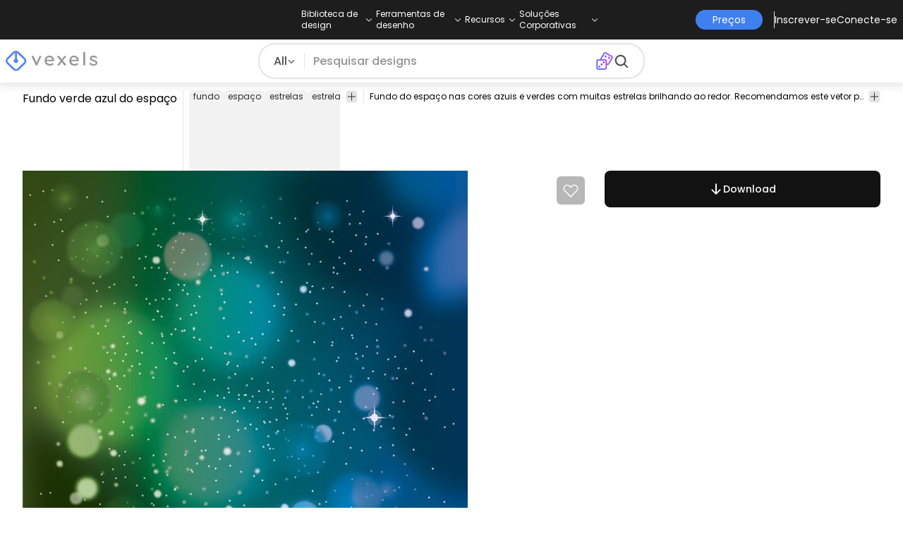

--- FILE ---
content_type: text/html
request_url: https://br.vexels.com/vetores/previsualizar/72986/fundo-verde-azul-do-espaco
body_size: 28497
content:
<!DOCTYPE html><html lang="en" class="min-h-screen" data-astro-cid-sckkx6r4> <head><script>
      const track = (event, data = {}) => {
        window.dataLayer = window.dataLayer || [];
        window.dataLayer.push({ event, data });
      };
    </script><!-- Google Tag Manager --><script>
      (function (w, d, s, l, i) {
        w[l] = w[l] || [];
        w[l].push({
          "gtm.start": new Date().getTime(),
          event: "gtm.js",
        });
        var f = d.getElementsByTagName(s)[0],
          j = d.createElement(s),
          dl = l != "dataLayer" ? "&l=" + l : "";
        j.async = true;
        j.src =
          "https://www.googletagmanager.com/gtm.js?id=" +
          i +
          dl +
          "&gtm_auth=AU1ugrxhJK_EQcp9wg5qxA&gtm_preview=env-1&gtm_cookies_win=x";
        f.parentNode.insertBefore(j, f);
      })(window, document, "script", "dataLayer", "GTM-W3R8R6G");
    </script><!-- End Google Tag Manager --><meta charset="UTF-8"><meta name="viewport" content="width=device-width, initial-scale=1"><link rel="preconnect" href="https://images.vexels.com"><link href="https://images.vexels.com" rel="dns-prefetch"><link rel="preconnect" href="https://fonts.gstatic.com" crossorigin><title>Baixar Vetor De Fundo Verde Azul Do Espaço</title><meta name="description" content="Fundo do espaço nas cores azuis e verdes com muitas estrelas brilhando ao redor. Recomendamos este vetor para usar em campanhas inspiradoras promo&#38;ccedil"><meta name="author" content="Vexels"><meta name="robots" content="index, follow, max-image-preview:large"><link rel="canonical" href="https://br.vexels.com/vetores/previsualizar/72986/fundo-verde-azul-do-espaco"><link rel="alternate" href="https://www.vexels.com/vectors/preview/72986/space-blue-green-background" hreflang="en"><link rel="alternate" href="https://de.vexels.com/vectors/preview/72986/raum-blau-gruen-hintergrund" hreflang="de"><link rel="alternate" href="https://es.vexels.com/vectores/vista-previa/72986/fondo-verde-azul-espacio" hreflang="es"><link rel="alternate" href="https://br.vexels.com/vetores/previsualizar/72986/fundo-verde-azul-do-espaco" hreflang="pt"><link rel="alternate" href="https://www.vexels.com/vectors/preview/72986/space-blue-green-background" hreflang="x-default"><link rel="icon" type="image/x-icon" href="/favicon.ico" sizes="32x32"><meta property="og:title" content="Baixar Vetor De Fundo Verde Azul Do Espaço"><meta property="og:description" content="Fundo do espaço nas cores azuis e verdes com muitas estrelas brilhando ao redor. Recomendamos este vetor para usar em campanhas inspiradoras promo&#38;ccedil"><meta property="og:url" content="https://br.vexels.com/vetores/previsualizar/72986/fundo-verde-azul-do-espaco"><meta property="og:locale" content="br"><meta property="og:image" content="https://images.vexels.com/media/users/3/72986/raw/9ee3dc95a6f90d5628b48caa621280c2-fundo-verde-azul-do-espaco.jpg"><meta property="og:locale:alternate" content="en"><meta property="og:locale:alternate" content="es"><meta property="og:locale:alternate" content="de"><meta property="og:type" content="website"><meta name="twitter:card" content="summary"><meta name="twitter:site" content="@vexels"><meta name="twitter:title" content="Baixar Vetor De Fundo Verde Azul Do Espaço"><meta name="twitter:description" content="Fundo do espaço nas cores azuis e verdes com muitas estrelas brilhando ao redor. Recomendamos este vetor para usar em campanhas inspiradoras promo&#38;ccedil"><meta name="twitter:image" content="https://images.vexels.com/media/users/3/72986/raw/9ee3dc95a6f90d5628b48caa621280c2-fundo-verde-azul-do-espaco.jpg"><link rel="icon" type="image/svg+xml" href="https://cdn.vexels.com/favicon.ico"><script type="module" src="/_astro/Layout.astro_astro_type_script_index_0_lang.CUCOxgiN.js"></script><link rel="stylesheet" href="/_astro/index._eJq4_Ii.css">
<link rel="stylesheet" href="/_astro/index.DZohtpWR.css">
<style>#more-info[data-astro-cid-sgohhzn5]+h2[data-astro-cid-sgohhzn5]{white-space:nowrap;overflow:hidden;text-overflow:ellipsis}#more-info[data-astro-cid-sgohhzn5]~#plus[data-astro-cid-sgohhzn5]{display:block}#more-info[data-astro-cid-sgohhzn5]:checked~#plus[data-astro-cid-sgohhzn5]{display:none}#more-info[data-astro-cid-sgohhzn5]~#minus[data-astro-cid-sgohhzn5]{display:none}#more-info[data-astro-cid-sgohhzn5]:checked~#minus[data-astro-cid-sgohhzn5]{display:block}#more-info[data-astro-cid-sgohhzn5]:checked+h2[data-astro-cid-sgohhzn5]{white-space:normal;overflow:visible;text-overflow:clip}#more-tags[data-astro-cid-sgohhzn5]:checked+#tags[data-astro-cid-sgohhzn5]{flex-wrap:wrap}#more-tags[data-astro-cid-sgohhzn5]:checked~#plus[data-astro-cid-sgohhzn5]{display:none}#more-tags[data-astro-cid-sgohhzn5]:checked~#minus[data-astro-cid-sgohhzn5]{display:block}#more-tags[data-astro-cid-sgohhzn5]~#plus[data-astro-cid-sgohhzn5]{display:block}#more-tags[data-astro-cid-sgohhzn5]~#minus[data-astro-cid-sgohhzn5]{display:none}._input_hhq1w_1{--bg-color: #fff;--color: #121212;--checked-color: #121212;--standby-color: #838383;-moz-appearance:none;appearance:none;-webkit-appearance:none;border:.24rem solid var(--bg-color);background-color:var(--bg-color);border-radius:50%;height:1rem;width:1rem;box-shadow:0 0 0 2px var(--standby-color)}._input_hhq1w_1:checked{box-shadow:0 0 0 2px var(--checked-color);background-color:var(--checked-color);border-width:.24rem}
._edit-online-badge_1jabl_1{position:absolute;top:8px;left:8px;display:flex;align-items:center;justify-content:center;overflow:hidden;z-index:10;width:32px;height:32px;border-radius:8px;background:linear-gradient(46.92deg,#3f80f1 -9.64%,#d946ef 108.67%);transition:padding .3s ease,width .3s ease,justify-content .3s ease;box-sizing:border-box}._edit-online-badge_1jabl_1 img{display:block}._edit-online-badge_1jabl_1._expanded_1jabl_22{padding:9px 12px 9px 8.5px;width:auto;justify-content:flex-start}._badge-text_1jabl_28{display:none;margin:0;font-size:11px;line-height:14px;color:#fff}._edit-online-badge_1jabl_1._expanded_1jabl_22 ._badge-text_1jabl_28{display:inline-block;margin-left:10px}
</style><script type="module" src="/_astro/page.DSySmlfp.js"></script></head> <body class="flex flex-col min-h-screen" data-astro-cid-sckkx6r4> <!-- Google Tag Manager (noscript) --> <noscript><iframe src="https://www.googletagmanager.com/ns.html?id=GTM-W3R8R6G&gtm_auth=AU1ugrxhJK_EQcp9wg5qxA&gtm_preview=env-1&gtm_cookies_win=x" height="0" width="0" style="display:none;visibility:hidden" data-astro-cid-sckkx6r4></iframe></noscript> <!-- End Google Tag Manager (noscript) --> <header class="fixed left-0 right-0 top-0 z-50 shadow-[0_2px_11px_3px_rgba(0,0,0,0.1)]" data-astro-cid-4xcajfft> <div class="z-30 grid grid-cols-3 items-center bg-gray-800 py-1 text-white" data-astro-cid-4xcajfft> <div class="col-start-1 hidden items-center justify-start gap-4 pl-4 text-xs md:flex lg:col-start-2 lg:justify-center lg:pl-0"> <div class="group relative flex flex-col"> <div class="flex cursor-pointer items-center gap-2"> <div class="text-nowrap py-2">Biblioteca de design</div> <div> <svg width="20" height="1em" data-icon="ph:caret-down">   <symbol id="ai:ph:caret-down" viewBox="0 0 256 256"><path fill="currentColor" d="m213.66 101.66l-80 80a8 8 0 0 1-11.32 0l-80-80a8 8 0 0 1 11.32-11.32L128 164.69l74.34-74.35a8 8 0 0 1 11.32 11.32"/></symbol><use href="#ai:ph:caret-down"></use>  </svg> </div> </div> <div class="absolute left-0 top-0 z-40 hidden pt-10 group-hover:flex w-full"> <div class="flex flex-col text-nowrap rounded-lg bg-gray-800 px-4 py-4 gap-1 text-sm lg:-translate-x-1/4"> <style>astro-island,astro-slot,astro-static-slot{display:contents}</style><script>(()=>{var e=async t=>{await(await t())()};(self.Astro||(self.Astro={})).load=e;window.dispatchEvent(new Event("astro:load"));})();</script><script>(()=>{var A=Object.defineProperty;var g=(i,o,a)=>o in i?A(i,o,{enumerable:!0,configurable:!0,writable:!0,value:a}):i[o]=a;var d=(i,o,a)=>g(i,typeof o!="symbol"?o+"":o,a);{let i={0:t=>m(t),1:t=>a(t),2:t=>new RegExp(t),3:t=>new Date(t),4:t=>new Map(a(t)),5:t=>new Set(a(t)),6:t=>BigInt(t),7:t=>new URL(t),8:t=>new Uint8Array(t),9:t=>new Uint16Array(t),10:t=>new Uint32Array(t),11:t=>1/0*t},o=t=>{let[l,e]=t;return l in i?i[l](e):void 0},a=t=>t.map(o),m=t=>typeof t!="object"||t===null?t:Object.fromEntries(Object.entries(t).map(([l,e])=>[l,o(e)]));class y extends HTMLElement{constructor(){super(...arguments);d(this,"Component");d(this,"hydrator");d(this,"hydrate",async()=>{var b;if(!this.hydrator||!this.isConnected)return;let e=(b=this.parentElement)==null?void 0:b.closest("astro-island[ssr]");if(e){e.addEventListener("astro:hydrate",this.hydrate,{once:!0});return}let c=this.querySelectorAll("astro-slot"),n={},h=this.querySelectorAll("template[data-astro-template]");for(let r of h){let s=r.closest(this.tagName);s!=null&&s.isSameNode(this)&&(n[r.getAttribute("data-astro-template")||"default"]=r.innerHTML,r.remove())}for(let r of c){let s=r.closest(this.tagName);s!=null&&s.isSameNode(this)&&(n[r.getAttribute("name")||"default"]=r.innerHTML)}let p;try{p=this.hasAttribute("props")?m(JSON.parse(this.getAttribute("props"))):{}}catch(r){let s=this.getAttribute("component-url")||"<unknown>",v=this.getAttribute("component-export");throw v&&(s+=` (export ${v})`),console.error(`[hydrate] Error parsing props for component ${s}`,this.getAttribute("props"),r),r}let u;await this.hydrator(this)(this.Component,p,n,{client:this.getAttribute("client")}),this.removeAttribute("ssr"),this.dispatchEvent(new CustomEvent("astro:hydrate"))});d(this,"unmount",()=>{this.isConnected||this.dispatchEvent(new CustomEvent("astro:unmount"))})}disconnectedCallback(){document.removeEventListener("astro:after-swap",this.unmount),document.addEventListener("astro:after-swap",this.unmount,{once:!0})}connectedCallback(){if(!this.hasAttribute("await-children")||document.readyState==="interactive"||document.readyState==="complete")this.childrenConnectedCallback();else{let e=()=>{document.removeEventListener("DOMContentLoaded",e),c.disconnect(),this.childrenConnectedCallback()},c=new MutationObserver(()=>{var n;((n=this.lastChild)==null?void 0:n.nodeType)===Node.COMMENT_NODE&&this.lastChild.nodeValue==="astro:end"&&(this.lastChild.remove(),e())});c.observe(this,{childList:!0}),document.addEventListener("DOMContentLoaded",e)}}async childrenConnectedCallback(){let e=this.getAttribute("before-hydration-url");e&&await import(e),this.start()}async start(){let e=JSON.parse(this.getAttribute("opts")),c=this.getAttribute("client");if(Astro[c]===void 0){window.addEventListener(`astro:${c}`,()=>this.start(),{once:!0});return}try{await Astro[c](async()=>{let n=this.getAttribute("renderer-url"),[h,{default:p}]=await Promise.all([import(this.getAttribute("component-url")),n?import(n):()=>()=>{}]),u=this.getAttribute("component-export")||"default";if(!u.includes("."))this.Component=h[u];else{this.Component=h;for(let f of u.split("."))this.Component=this.Component[f]}return this.hydrator=p,this.hydrate},e,this)}catch(n){console.error(`[astro-island] Error hydrating ${this.getAttribute("component-url")}`,n)}}attributeChangedCallback(){this.hydrate()}}d(y,"observedAttributes",["props"]),customElements.get("astro-island")||customElements.define("astro-island",y)}})();</script><astro-island uid="1mjTuK" prefix="r38" component-url="/_astro/TopMenuLink.CqHlHPO0.js" component-export="default" renderer-url="/_astro/client.BXEA86kd.js" props="{&quot;link&quot;:[0,&quot;https://br.vexels.com/merch/novos-designs/&quot;],&quot;text&quot;:[0,&quot;Novos designs de produtos&quot;],&quot;pill&quot;:[0]}" ssr client="load" opts="{&quot;name&quot;:&quot;TopMenuLink&quot;,&quot;value&quot;:true}" await-children><a class="p-2 hover:bg-gray-700 rounded-md pr-12 whitespace-nowrap flex" href="https://br.vexels.com/merch/novos-designs/">Novos designs de produtos</a><!--astro:end--></astro-island><astro-island uid="10L0Jk" prefix="r39" component-url="/_astro/TopMenuLink.CqHlHPO0.js" component-export="default" renderer-url="/_astro/client.BXEA86kd.js" props="{&quot;link&quot;:[0,&quot;https://br.vexels.com/merch/designs/t-shirt/&quot;],&quot;text&quot;:[0,&quot;T-Shirts&quot;],&quot;pill&quot;:[0]}" ssr client="load" opts="{&quot;name&quot;:&quot;TopMenuLink&quot;,&quot;value&quot;:true}" await-children><a class="p-2 hover:bg-gray-700 rounded-md pr-12 whitespace-nowrap flex" href="https://br.vexels.com/merch/designs/t-shirt/">T-Shirts</a><!--astro:end--></astro-island><astro-island uid="Z1B1omu" prefix="r40" component-url="/_astro/TopMenuLink.CqHlHPO0.js" component-export="default" renderer-url="/_astro/client.BXEA86kd.js" props="{&quot;link&quot;:[0,&quot;https://br.vexels.com/merch/vectors/&quot;],&quot;text&quot;:[0,&quot;Vectores&quot;],&quot;pill&quot;:[0]}" ssr client="load" opts="{&quot;name&quot;:&quot;TopMenuLink&quot;,&quot;value&quot;:true}" await-children><a class="p-2 hover:bg-gray-700 rounded-md pr-12 whitespace-nowrap flex" href="https://br.vexels.com/merch/vectors/">Vectores</a><!--astro:end--></astro-island><astro-island uid="Z11eVuC" prefix="r41" component-url="/_astro/TopMenuLink.CqHlHPO0.js" component-export="default" renderer-url="/_astro/client.BXEA86kd.js" props="{&quot;link&quot;:[0,&quot;https://br.vexels.com/merch/designs-de-tendencia/&quot;],&quot;text&quot;:[0,&quot;Trending Merch Designs&quot;],&quot;pill&quot;:[0]}" ssr client="load" opts="{&quot;name&quot;:&quot;TopMenuLink&quot;,&quot;value&quot;:true}" await-children><a class="p-2 hover:bg-gray-700 rounded-md pr-12 whitespace-nowrap flex" href="https://br.vexels.com/merch/designs-de-tendencia/">Trending Merch Designs</a><!--astro:end--></astro-island><astro-island uid="2nWl2Q" prefix="r42" component-url="/_astro/TopMenuLink.CqHlHPO0.js" component-export="default" renderer-url="/_astro/client.BXEA86kd.js" props="{&quot;link&quot;:[0,&quot;https://br.vexels.com/merch/png/&quot;],&quot;text&quot;:[0,&quot;PNGs &amp; SVGs&quot;],&quot;pill&quot;:[0]}" ssr client="load" opts="{&quot;name&quot;:&quot;TopMenuLink&quot;,&quot;value&quot;:true}" await-children><a class="p-2 hover:bg-gray-700 rounded-md pr-12 whitespace-nowrap flex" href="https://br.vexels.com/merch/png/">PNGs &amp; SVGs</a><!--astro:end--></astro-island><astro-island uid="Z3LTIs" prefix="r43" component-url="/_astro/TopMenuLink.CqHlHPO0.js" component-export="default" renderer-url="/_astro/client.BXEA86kd.js" props="{&quot;link&quot;:[0,&quot;https://br.vexels.com/mockup-generator/&quot;],&quot;text&quot;:[0,&quot;Mockups&quot;],&quot;pill&quot;:[0]}" ssr client="load" opts="{&quot;name&quot;:&quot;TopMenuLink&quot;,&quot;value&quot;:true}" await-children><a class="p-2 hover:bg-gray-700 rounded-md pr-12 whitespace-nowrap flex" href="https://br.vexels.com/mockup-generator/">Mockups</a><!--astro:end--></astro-island><astro-island uid="ZqR7T8" prefix="r44" component-url="/_astro/TopMenuLink.CqHlHPO0.js" component-export="default" renderer-url="/_astro/client.BXEA86kd.js" props="{&quot;link&quot;:[0,&quot;https://br.vexels.com/merch/psd/t-shirt-template/&quot;],&quot;text&quot;:[0,&quot;T-Shirt PSD Templates&quot;],&quot;pill&quot;:[0]}" ssr client="load" opts="{&quot;name&quot;:&quot;TopMenuLink&quot;,&quot;value&quot;:true}" await-children><a class="p-2 hover:bg-gray-700 rounded-md pr-12 whitespace-nowrap flex" href="https://br.vexels.com/merch/psd/t-shirt-template/">T-Shirt PSD Templates</a><!--astro:end--></astro-island><astro-island uid="1VvI2m" prefix="r45" component-url="/_astro/TopMenuLink.CqHlHPO0.js" component-export="default" renderer-url="/_astro/client.BXEA86kd.js" props="{&quot;link&quot;:[0,&quot;https://br.vexels.com/merch/designs/?sort=latest&quot;],&quot;text&quot;:[0,&quot;Explorar Desenhos&quot;],&quot;pill&quot;:[0]}" ssr client="load" opts="{&quot;name&quot;:&quot;TopMenuLink&quot;,&quot;value&quot;:true}" await-children><a class="p-2 hover:bg-gray-700 rounded-md pr-12 whitespace-nowrap flex" href="https://br.vexels.com/merch/designs/?sort=latest">Explorar Desenhos</a><!--astro:end--></astro-island><astro-island uid="Z1iCT2t" prefix="r46" component-url="/_astro/TopMenuLink.CqHlHPO0.js" component-export="default" renderer-url="/_astro/client.BXEA86kd.js" props="{&quot;link&quot;:[0,&quot;https://br.vexels.com/merch/vectors/kdp/&quot;],&quot;text&quot;:[0,&quot;KDP Designs&quot;],&quot;pill&quot;:[0]}" ssr client="load" opts="{&quot;name&quot;:&quot;TopMenuLink&quot;,&quot;value&quot;:true}" await-children><a class="p-2 hover:bg-gray-700 rounded-md pr-12 whitespace-nowrap flex" href="https://br.vexels.com/merch/vectors/kdp/">KDP Designs</a><!--astro:end--></astro-island><astro-island uid="Z1xn7ev" prefix="r47" component-url="/_astro/TopMenuLink.CqHlHPO0.js" component-export="default" renderer-url="/_astro/client.BXEA86kd.js" props="{&quot;link&quot;:[0,&quot;https://br.vexels.com/merch/designs/poster/&quot;],&quot;text&quot;:[0,&quot;Posters&quot;],&quot;pill&quot;:[0]}" ssr client="load" opts="{&quot;name&quot;:&quot;TopMenuLink&quot;,&quot;value&quot;:true}" await-children><a class="p-2 hover:bg-gray-700 rounded-md pr-12 whitespace-nowrap flex" href="https://br.vexels.com/merch/designs/poster/">Posters</a><!--astro:end--></astro-island><astro-island uid="ZseadI" prefix="r48" component-url="/_astro/TopMenuLink.CqHlHPO0.js" component-export="default" renderer-url="/_astro/client.BXEA86kd.js" props="{&quot;link&quot;:[0,&quot;https://br.vexels.com/merch/designs/mug/&quot;],&quot;text&quot;:[0,&quot;Canecas&quot;],&quot;pill&quot;:[0]}" ssr client="load" opts="{&quot;name&quot;:&quot;TopMenuLink&quot;,&quot;value&quot;:true}" await-children><a class="p-2 hover:bg-gray-700 rounded-md pr-12 whitespace-nowrap flex" href="https://br.vexels.com/merch/designs/mug/">Canecas</a><!--astro:end--></astro-island><astro-island uid="Z1gNHbh" prefix="r49" component-url="/_astro/TopMenuLink.CqHlHPO0.js" component-export="default" renderer-url="/_astro/client.BXEA86kd.js" props="{&quot;link&quot;:[0,&quot;https://br.vexels.com/merch/designs/phone-case/&quot;],&quot;text&quot;:[0,&quot;Capas para telemóveis&quot;],&quot;pill&quot;:[0]}" ssr client="load" opts="{&quot;name&quot;:&quot;TopMenuLink&quot;,&quot;value&quot;:true}" await-children><a class="p-2 hover:bg-gray-700 rounded-md pr-12 whitespace-nowrap flex" href="https://br.vexels.com/merch/designs/phone-case/">Capas para telemóveis</a><!--astro:end--></astro-island><astro-island uid="Z12SEIA" prefix="r50" component-url="/_astro/TopMenuLink.CqHlHPO0.js" component-export="default" renderer-url="/_astro/client.BXEA86kd.js" props="{&quot;link&quot;:[0,&quot;https://br.vexels.com/merch/designs/tote-bag/&quot;],&quot;text&quot;:[0,&quot;Sacolas&quot;],&quot;pill&quot;:[0]}" ssr client="load" opts="{&quot;name&quot;:&quot;TopMenuLink&quot;,&quot;value&quot;:true}" await-children><a class="p-2 hover:bg-gray-700 rounded-md pr-12 whitespace-nowrap flex" href="https://br.vexels.com/merch/designs/tote-bag/">Sacolas</a><!--astro:end--></astro-island><astro-island uid="puasm" prefix="r51" component-url="/_astro/TopMenuLink.CqHlHPO0.js" component-export="default" renderer-url="/_astro/client.BXEA86kd.js" props="{&quot;link&quot;:[0,&quot;https://br.vexels.com/merch/designs/throw-pillow/&quot;],&quot;text&quot;:[0,&quot;Almofadas&quot;],&quot;pill&quot;:[0]}" ssr client="load" opts="{&quot;name&quot;:&quot;TopMenuLink&quot;,&quot;value&quot;:true}" await-children><a class="p-2 hover:bg-gray-700 rounded-md pr-12 whitespace-nowrap flex" href="https://br.vexels.com/merch/designs/throw-pillow/">Almofadas</a><!--astro:end--></astro-island> </div> </div> </div><div class="group relative flex flex-col"> <div class="flex cursor-pointer items-center gap-2"> <div class="text-nowrap py-2">Ferramentas de desenho</div> <div> <svg width="20" height="1em" viewBox="0 0 256 256" data-icon="ph:caret-down">   <use href="#ai:ph:caret-down"></use>  </svg> </div> </div> <div class="absolute left-0 top-0 z-40 hidden pt-10 group-hover:flex w-full"> <div class="flex flex-col text-nowrap rounded-lg bg-gray-800 px-4 py-4 gap-1 text-sm translate-x-[-18%]"> <astro-island uid="Z26xjfR" prefix="r52" component-url="/_astro/TopMenuLink.CqHlHPO0.js" component-export="default" renderer-url="/_astro/client.BXEA86kd.js" props="{&quot;link&quot;:[0,&quot;https://br.vexels.com/designer/&quot;],&quot;text&quot;:[0,&quot;Merch Designer&quot;],&quot;pill&quot;:[0,&quot;Novo!&quot;]}" ssr client="load" opts="{&quot;name&quot;:&quot;TopMenuLink&quot;,&quot;value&quot;:true}" await-children><a class="p-2 hover:bg-gray-700 rounded-md pr-12 whitespace-nowrap flex" href="https://br.vexels.com/designer/">Merch Designer<div class="ml-2 flex items-center gap-px rounded-full bg-gradient-to-r from-blue-500 to-pink-500 px-1.5 text-xs text-white"><span>Novo!</span></div></a><!--astro:end--></astro-island><astro-island uid="13PC9b" prefix="r53" component-url="/_astro/TopMenuLink.CqHlHPO0.js" component-export="default" renderer-url="/_astro/client.BXEA86kd.js" props="{&quot;link&quot;:[0,&quot;https://mockups.vexels.com/&quot;],&quot;text&quot;:[0,&quot;Mockup Generator&quot;],&quot;pill&quot;:[0]}" ssr client="load" opts="{&quot;name&quot;:&quot;TopMenuLink&quot;,&quot;value&quot;:true}" await-children><a class="p-2 hover:bg-gray-700 rounded-md pr-12 whitespace-nowrap flex" href="https://mockups.vexels.com/">Mockup Generator</a><!--astro:end--></astro-island><astro-island uid="Z16XVh1" prefix="r54" component-url="/_astro/TopMenuLink.CqHlHPO0.js" component-export="default" renderer-url="/_astro/client.BXEA86kd.js" props="{&quot;link&quot;:[0,&quot;https://br.vexels.com/ai-design-generator-tool&quot;],&quot;text&quot;:[0,&quot;Gerador de Design de AI&quot;],&quot;pill&quot;:[0]}" ssr client="load" opts="{&quot;name&quot;:&quot;TopMenuLink&quot;,&quot;value&quot;:true}" await-children><a class="p-2 hover:bg-gray-700 rounded-md pr-12 whitespace-nowrap flex" href="https://br.vexels.com/ai-design-generator-tool">Gerador de Design de AI</a><!--astro:end--></astro-island><astro-island uid="yBPvi" prefix="r55" component-url="/_astro/TopMenuLink.CqHlHPO0.js" component-export="default" renderer-url="/_astro/client.BXEA86kd.js" props="{&quot;link&quot;:[0,&quot;https://br.vexels.com/image-vectorizer/&quot;],&quot;text&quot;:[0,&quot;Vetorizador&quot;],&quot;pill&quot;:[0]}" ssr client="load" opts="{&quot;name&quot;:&quot;TopMenuLink&quot;,&quot;value&quot;:true}" await-children><a class="p-2 hover:bg-gray-700 rounded-md pr-12 whitespace-nowrap flex" href="https://br.vexels.com/image-vectorizer/">Vetorizador</a><!--astro:end--></astro-island><astro-island uid="gajwK" prefix="r56" component-url="/_astro/TopMenuLink.CqHlHPO0.js" component-export="default" renderer-url="/_astro/client.BXEA86kd.js" props="{&quot;link&quot;:[0,&quot;https://designer.vexels.com/?section=quotes&quot;],&quot;text&quot;:[0,&quot;Quote Generator&quot;],&quot;pill&quot;:[0]}" ssr client="load" opts="{&quot;name&quot;:&quot;TopMenuLink&quot;,&quot;value&quot;:true}" await-children><a class="p-2 hover:bg-gray-700 rounded-md pr-12 whitespace-nowrap flex" href="https://designer.vexels.com/?section=quotes">Quote Generator</a><!--astro:end--></astro-island><astro-island uid="ZtA1jQ" prefix="r57" component-url="/_astro/TopMenuLink.CqHlHPO0.js" component-export="default" renderer-url="/_astro/client.BXEA86kd.js" props="{&quot;link&quot;:[0,&quot;https://www.vexels.com/t-shirt-maker/&quot;],&quot;text&quot;:[0,&quot;T-Shirt Maker&quot;],&quot;pill&quot;:[0]}" ssr client="load" opts="{&quot;name&quot;:&quot;TopMenuLink&quot;,&quot;value&quot;:true}" await-children><a class="p-2 hover:bg-gray-700 rounded-md pr-12 whitespace-nowrap flex" href="https://www.vexels.com/t-shirt-maker/">T-Shirt Maker</a><!--astro:end--></astro-island> </div> </div> </div><div class="group relative flex flex-col"> <div class="flex cursor-pointer items-center gap-2"> <div class="text-nowrap py-2">Recursos</div> <div> <svg width="20" height="1em" viewBox="0 0 256 256" data-icon="ph:caret-down">   <use href="#ai:ph:caret-down"></use>  </svg> </div> </div> <div class="absolute left-0 top-0 z-40 hidden pt-10 group-hover:flex w-full"> <div class="flex flex-col text-nowrap rounded-lg bg-gray-800 px-4 py-4 gap-1 text-sm translate-x-[-28%]"> <script>(()=>{var e=async t=>{await(await t())()};(self.Astro||(self.Astro={})).only=e;window.dispatchEvent(new Event("astro:only"));})();</script><astro-island uid="ZpYEo9" component-url="/_astro/TopMenuLinkDynamic.DAoC-QGa.js" component-export="default" renderer-url="/_astro/client.BXEA86kd.js" props="{&quot;loggedInLink&quot;:[0,&quot;/profile/tools/merch-digest&quot;],&quot;notLoggedInLink&quot;:[0,&quot;/merch-digest&quot;],&quot;text&quot;:[0,&quot;Merch Digest&quot;]}" ssr client="only" opts="{&quot;name&quot;:&quot;TopMenuLinkDynamic&quot;,&quot;value&quot;:&quot;react&quot;}"></astro-island><astro-island uid="ZKXRu3" prefix="r58" component-url="/_astro/TopMenuLink.CqHlHPO0.js" component-export="default" renderer-url="/_astro/client.BXEA86kd.js" props="{&quot;link&quot;:[0,&quot;https://www.vexels.com/blog/&quot;],&quot;text&quot;:[0,&quot;Blog&quot;],&quot;pill&quot;:[0]}" ssr client="load" opts="{&quot;name&quot;:&quot;TopMenuLink&quot;,&quot;value&quot;:true}" await-children><a class="p-2 hover:bg-gray-700 rounded-md pr-12 whitespace-nowrap flex" href="https://www.vexels.com/blog/">Blog</a><!--astro:end--></astro-island><astro-island uid="Z1SM5na" prefix="r59" component-url="/_astro/TopMenuLink.CqHlHPO0.js" component-export="default" renderer-url="/_astro/client.BXEA86kd.js" props="{&quot;link&quot;:[0,&quot;https://vexels.crisp.help/en/&quot;],&quot;text&quot;:[0,&quot;Centro de ajuda&quot;],&quot;pill&quot;:[0]}" ssr client="load" opts="{&quot;name&quot;:&quot;TopMenuLink&quot;,&quot;value&quot;:true}" await-children><a class="p-2 hover:bg-gray-700 rounded-md pr-12 whitespace-nowrap flex" href="https://vexels.crisp.help/en/">Centro de ajuda</a><!--astro:end--></astro-island><astro-island uid="ZJE6ks" prefix="r60" component-url="/_astro/TopMenuLink.CqHlHPO0.js" component-export="default" renderer-url="/_astro/client.BXEA86kd.js" props="{&quot;link&quot;:[0,&quot;https://br.vexels.com/all-about-merch/&quot;],&quot;text&quot;:[0,&quot;Saiba mais sobre merch&quot;],&quot;pill&quot;:[0]}" ssr client="load" opts="{&quot;name&quot;:&quot;TopMenuLink&quot;,&quot;value&quot;:true}" await-children><a class="p-2 hover:bg-gray-700 rounded-md pr-12 whitespace-nowrap flex" href="https://br.vexels.com/all-about-merch/">Saiba mais sobre merch</a><!--astro:end--></astro-island><astro-island uid="2068JI" prefix="r61" component-url="/_astro/TopMenuLink.CqHlHPO0.js" component-export="default" renderer-url="/_astro/client.BXEA86kd.js" props="{&quot;link&quot;:[0,&quot;https://feedback.vexels.com/newest&quot;],&quot;text&quot;:[0,&quot;Feedback&quot;],&quot;pill&quot;:[0]}" ssr client="load" opts="{&quot;name&quot;:&quot;TopMenuLink&quot;,&quot;value&quot;:true}" await-children><a class="p-2 hover:bg-gray-700 rounded-md pr-12 whitespace-nowrap flex" href="https://feedback.vexels.com/newest">Feedback</a><!--astro:end--></astro-island> </div> </div> </div><div class="group relative flex flex-col"> <div class="flex cursor-pointer items-center gap-2"> <div class="text-nowrap py-2">Soluções Corporativas</div> <div> <svg width="20" height="1em" viewBox="0 0 256 256" data-icon="ph:caret-down">   <use href="#ai:ph:caret-down"></use>  </svg> </div> </div> <div class="absolute left-0 top-0 z-40 hidden pt-10 group-hover:flex w-full"> <div class="flex flex-col text-nowrap rounded-lg bg-gray-800 px-4 py-4 gap-1 text-sm "> <astro-island uid="Z21P3tn" prefix="r62" component-url="/_astro/TopMenuLink.CqHlHPO0.js" component-export="default" renderer-url="/_astro/client.BXEA86kd.js" props="{&quot;link&quot;:[0,&quot;https://br.vexels.com/enterprise/&quot;],&quot;text&quot;:[0,&quot;Empresa&quot;],&quot;pill&quot;:[0]}" ssr client="load" opts="{&quot;name&quot;:&quot;TopMenuLink&quot;,&quot;value&quot;:true}" await-children><a class="p-2 hover:bg-gray-700 rounded-md pr-12 whitespace-nowrap flex" href="https://br.vexels.com/enterprise/">Empresa</a><!--astro:end--></astro-island><astro-island uid="S7SMm" prefix="r63" component-url="/_astro/TopMenuLink.CqHlHPO0.js" component-export="default" renderer-url="/_astro/client.BXEA86kd.js" props="{&quot;link&quot;:[0,&quot;https://br.vexels.com/api/&quot;],&quot;text&quot;:[0,&quot;Acesso à API&quot;],&quot;pill&quot;:[0]}" ssr client="load" opts="{&quot;name&quot;:&quot;TopMenuLink&quot;,&quot;value&quot;:true}" await-children><a class="p-2 hover:bg-gray-700 rounded-md pr-12 whitespace-nowrap flex" href="https://br.vexels.com/api/">Acesso à API</a><!--astro:end--></astro-island><astro-island uid="Z1NqReU" prefix="r64" component-url="/_astro/TopMenuLink.CqHlHPO0.js" component-export="default" renderer-url="/_astro/client.BXEA86kd.js" props="{&quot;link&quot;:[0,&quot;https://br.vexels.com/design-studio/&quot;],&quot;text&quot;:[0,&quot;Estúdio de Design&quot;],&quot;pill&quot;:[0]}" ssr client="load" opts="{&quot;name&quot;:&quot;TopMenuLink&quot;,&quot;value&quot;:true}" await-children><a class="p-2 hover:bg-gray-700 rounded-md pr-12 whitespace-nowrap flex" href="https://br.vexels.com/design-studio/">Estúdio de Design</a><!--astro:end--></astro-island><astro-island uid="Z1YPa9Q" prefix="r65" component-url="/_astro/TopMenuLink.CqHlHPO0.js" component-export="default" renderer-url="/_astro/client.BXEA86kd.js" props="{&quot;link&quot;:[0,&quot;https://br.vexels.com/bulk-design-production/&quot;],&quot;text&quot;:[0,&quot;Design em Lote&quot;],&quot;pill&quot;:[0]}" ssr client="load" opts="{&quot;name&quot;:&quot;TopMenuLink&quot;,&quot;value&quot;:true}" await-children><a class="p-2 hover:bg-gray-700 rounded-md pr-12 whitespace-nowrap flex" href="https://br.vexels.com/bulk-design-production/">Design em Lote</a><!--astro:end--></astro-island> </div> </div> </div> </div> <div class="col-span-3 ml-auto flex items-center gap-4 py-1 pr-2 md:col-span-2 lg:col-span-1" data-astro-cid-4xcajfft> <div class="border-r pr-4" data-astro-cid-4xcajfft> <astro-island uid="1388MA" prefix="r67" component-url="/_astro/Link.MALe4h8r.js" component-export="default" renderer-url="/_astro/client.BXEA86kd.js" props="{&quot;size&quot;:[0,&quot;small&quot;],&quot;href&quot;:[0,&quot;https://br.vexels.com/merch-plans/top-menu/&quot;],&quot;eventName&quot;:[0,&quot;top_menu_click&quot;],&quot;eventData&quot;:[0,{&quot;menuClick&quot;:[0,{&quot;clickUrl&quot;:[0,&quot;https://br.vexels.com/merch-plans/top-menu/&quot;],&quot;clickItem&quot;:[0,&quot;Preços&quot;]}]}],&quot;data-astro-cid-4xcajfft&quot;:[0,true]}" ssr client="load" opts="{&quot;name&quot;:&quot;Link&quot;,&quot;value&quot;:true}" await-children><a class="rounded-full text-center cursor-pointer bg-blue-500 text-white hover:bg-opacity-80 px-6 py-1 text-sm" href="https://br.vexels.com/merch-plans/top-menu/"><astro-slot>Preços</astro-slot></a><!--astro:end--></astro-island> </div> <script>(()=>{var l=(n,t)=>{let i=async()=>{await(await n())()},e=typeof t.value=="object"?t.value:void 0,s={timeout:e==null?void 0:e.timeout};"requestIdleCallback"in window?window.requestIdleCallback(i,s):setTimeout(i,s.timeout||200)};(self.Astro||(self.Astro={})).idle=l;window.dispatchEvent(new Event("astro:idle"));})();</script><astro-island uid="11p8ix" prefix="r36" component-url="/_astro/UserSection.BsYyOtrt.js" component-export="default" renderer-url="/_astro/client.BXEA86kd.js" props="{&quot;locale&quot;:[0,&quot;br&quot;],&quot;translations&quot;:[0,{&quot;login&quot;:[0,&quot;Conecte-se&quot;],&quot;signUp&quot;:[0,&quot;Inscrever-se&quot;],&quot;myAccount&quot;:[0],&quot;myMerchStore&quot;:[0,&quot;My Merch Store&quot;],&quot;logout&quot;:[0],&quot;profile-hi-user&quot;:[0,&quot;Aló, &quot;],&quot;profile-dashboard&quot;:[0,&quot;Painel&quot;],&quot;profile-my-plan&quot;:[0,&quot;Meu plano&quot;],&quot;profile-my-designs&quot;:[0,&quot;Meus projetos&quot;],&quot;profile-design-tools&quot;:[0,&quot;Ferramentas&quot;],&quot;profile-ai-merch-maker&quot;:[0,&quot;AI Merch Maker&quot;],&quot;profile-my-merch-store&quot;:[0,&quot;My Merch Store&quot;],&quot;profile-log-out&quot;:[0,&quot;Log Out&quot;],&quot;profile-picture-alt&quot;:[0,&quot;Imagem de perfil&quot;]}],&quot;data-astro-cid-4xcajfft&quot;:[0,true]}" ssr client="idle" opts="{&quot;name&quot;:&quot;UserSection&quot;,&quot;value&quot;:true}" await-children><div><div class="flex gap-4 text-sm"><div class="cursor-pointer">Inscrever-se</div><div class="cursor-pointer">Conecte-se</div></div></div><!--astro:end--></astro-island> </div> </div> <div class="z-20 grid h-full grid-cols-7 items-center justify-center bg-white" data-astro-cid-4xcajfft> <a class="mr-auto px-2 py-4 z-20" href="https://br.vexels.com" data-astro-cid-4xcajfft> <img src="/astro-static/logo.svg" height="120" width="120" class="w-[90px] min-w-[90px] max-w-[130px] xl:w-[130px]" alt="Vexels Logo" data-astro-cid-4xcajfft> </a> <div class="col-span-5 lg:hidden" data-astro-cid-4xcajfft></div> <div class="col-span-1 mr-4 flex items-center justify-end md:hidden" data-astro-cid-4xcajfft> <input type="checkbox" id="mobile-menu-toggle" class="hidden" data-astro-cid-4xcajfft> <label for="mobile-menu-toggle" class="z-20 cursor-pointer" data-astro-cid-4xcajfft> <svg stroke="currentColor" fill="currentColor" stroke-width="0" viewBox="0 0 256 256" data-astro-cid-4xcajfft="true" height="24" width="24" xmlns="http://www.w3.org/2000/svg"><path d="M224,128a8,8,0,0,1-8,8H40a8,8,0,0,1,0-16H216A8,8,0,0,1,224,128ZM40,72H216a8,8,0,0,0,0-16H40a8,8,0,0,0,0,16ZM216,184H40a8,8,0,0,0,0,16H216a8,8,0,0,0,0-16Z"></path></svg> </label> <div id="menu-mobile" class="fixed top-0 left-0 right-0 bottom-0 bg-white z-10" data-astro-cid-4xcajfft> <div class="absolute inset-0 z-10 h-full pt-[10.4rem] w-screen overflow-scroll bg-transparent bg-white transition-transform md:hidden" data-astro-cid-4xcajfft> <div class="text-md flex h-full w-full flex-col gap-8 p-8 sm:flex-row sm:gap-2" data-astro-cid-4xcajfft> <div class="flex flex-col sm:flex-1" data-astro-cid-4xcajfft> <div class="flex flex-col gap-2" data-astro-cid-4xcajfft> <a class="hover:underline flex" href="https://br.vexels.com/merch/novos-designs/" data-astro-cid-4xcajfft> Novos designs de produtos  </a><a class="hover:underline flex" href="https://br.vexels.com/merch/designs/t-shirt/" data-astro-cid-4xcajfft> T-Shirts  </a><a class="hover:underline flex" href="https://br.vexels.com/merch/vectors/" data-astro-cid-4xcajfft> Vectores  </a><a class="hover:underline flex" href="https://br.vexels.com/merch/designs-de-tendencia/" data-astro-cid-4xcajfft> Trending Merch Designs  </a><a class="hover:underline flex" href="https://br.vexels.com/merch/png/" data-astro-cid-4xcajfft> PNGs &amp; SVGs  </a><a class="hover:underline flex" href="https://br.vexels.com/mockup-generator/" data-astro-cid-4xcajfft> Mockups  </a><a class="hover:underline flex" href="https://br.vexels.com/merch/psd/t-shirt-template/" data-astro-cid-4xcajfft> T-Shirt PSD Templates  </a><a class="hover:underline flex" href="https://br.vexels.com/merch/designs/?sort=latest" data-astro-cid-4xcajfft> Explorar Desenhos  </a><a class="hover:underline flex" href="https://br.vexels.com/merch/vectors/kdp/" data-astro-cid-4xcajfft> KDP Designs  </a><a class="hover:underline flex" href="https://br.vexels.com/merch/designs/poster/" data-astro-cid-4xcajfft> Posters  </a><a class="hover:underline flex" href="https://br.vexels.com/merch/designs/mug/" data-astro-cid-4xcajfft> Canecas  </a><a class="hover:underline flex" href="https://br.vexels.com/merch/designs/phone-case/" data-astro-cid-4xcajfft> Capas para telemóveis  </a><a class="hover:underline flex" href="https://br.vexels.com/merch/designs/tote-bag/" data-astro-cid-4xcajfft> Sacolas  </a><a class="hover:underline flex" href="https://br.vexels.com/merch/designs/throw-pillow/" data-astro-cid-4xcajfft> Almofadas  </a> </div> </div><div class="flex flex-col border-t pt-8 sm:flex-1 sm:border-none sm:pt-0" data-astro-cid-4xcajfft> <div class="flex flex-col gap-2" data-astro-cid-4xcajfft> <a class="hover:underline flex" href="https://br.vexels.com/designer/" data-astro-cid-4xcajfft> Merch Designer <div class="ml-2 flex items-center gap-px rounded-full bg-gradient-to-r from-blue-500 to-pink-500 px-1.5 text-xs text-white" data-astro-cid-4xcajfft> <span data-astro-cid-4xcajfft> Novo!</span> </div> </a><a class="hover:underline flex" href="https://mockups.vexels.com/" data-astro-cid-4xcajfft> Mockup Generator  </a><a class="hover:underline flex" href="https://br.vexels.com/ai-design-generator-tool" data-astro-cid-4xcajfft> Gerador de Design de AI  </a><a class="hover:underline flex" href="https://br.vexels.com/image-vectorizer/" data-astro-cid-4xcajfft> Vetorizador  </a><a class="hover:underline flex" href="https://designer.vexels.com/?section=quotes" data-astro-cid-4xcajfft> Quote Generator  </a><a class="hover:underline flex" href="https://www.vexels.com/t-shirt-maker/" data-astro-cid-4xcajfft> T-Shirt Maker  </a> </div> </div><div class="flex flex-col border-t pt-8 sm:flex-1 sm:border-none sm:pt-0" data-astro-cid-4xcajfft> <div class="flex flex-col gap-2" data-astro-cid-4xcajfft> <astro-island uid="RW8TW" component-url="/_astro/TopMenuLinkDynamic.DAoC-QGa.js" component-export="default" renderer-url="/_astro/client.BXEA86kd.js" props="{&quot;loggedInLink&quot;:[0,&quot;/profile/tools/merch-digest&quot;],&quot;notLoggedInLink&quot;:[0,&quot;/merch-digest&quot;],&quot;text&quot;:[0,&quot;Merch Digest&quot;],&quot;isMobile&quot;:[0,true],&quot;data-astro-cid-4xcajfft&quot;:[0,true]}" ssr client="only" opts="{&quot;name&quot;:&quot;TopMenuLinkDynamic&quot;,&quot;value&quot;:&quot;react&quot;}"></astro-island><a class="hover:underline flex" href="https://www.vexels.com/blog/" data-astro-cid-4xcajfft> Blog  </a><a class="hover:underline flex" href="https://vexels.crisp.help/en/" data-astro-cid-4xcajfft> Centro de ajuda  </a><a class="hover:underline flex" href="https://br.vexels.com/all-about-merch/" data-astro-cid-4xcajfft> Saiba mais sobre merch  </a><a class="hover:underline flex" href="https://feedback.vexels.com/newest" data-astro-cid-4xcajfft> Feedback  </a> </div> </div><div class="flex flex-col border-t pt-8 sm:flex-1 sm:border-none sm:pt-0" data-astro-cid-4xcajfft> <div class="flex flex-col gap-2" data-astro-cid-4xcajfft> <a class="hover:underline flex" href="https://br.vexels.com/enterprise/" data-astro-cid-4xcajfft> Empresa  </a><a class="hover:underline flex" href="https://br.vexels.com/api/" data-astro-cid-4xcajfft> Acesso à API  </a><a class="hover:underline flex" href="https://br.vexels.com/design-studio/" data-astro-cid-4xcajfft> Estúdio de Design  </a><a class="hover:underline flex" href="https://br.vexels.com/bulk-design-production/" data-astro-cid-4xcajfft> Design em Lote  </a> </div> </div> </div> </div> </div> </div> <div class="col-span-7 px-3 pb-2 lg:py-1 lg:px-0 lg:col-span-3 lg:col-start-3" data-astro-cid-4xcajfft> <div class="max-h-[3.18rem]"> <div class="border-2 border-gray-200 rounded-3xl bg-white"> <script>(()=>{var a=(s,i,o)=>{let r=async()=>{await(await s())()},t=typeof i.value=="object"?i.value:void 0,c={rootMargin:t==null?void 0:t.rootMargin},n=new IntersectionObserver(e=>{for(let l of e)if(l.isIntersecting){n.disconnect(),r();break}},c);for(let e of o.children)n.observe(e)};(self.Astro||(self.Astro={})).visible=a;window.dispatchEvent(new Event("astro:visible"));})();</script><astro-island uid="Z1EkMMr" prefix="r66" component-url="/_astro/SearchCore.DTE80nkE.js" component-export="default" renderer-url="/_astro/client.BXEA86kd.js" props="{&quot;query&quot;:[0],&quot;dimension&quot;:[0],&quot;locale&quot;:[0,&quot;br&quot;],&quot;translations&quot;:[0,{&quot;design-library&quot;:[0,&quot;Biblioteca de design&quot;],&quot;all-designs&quot;:[0,&quot;Todos os modelos&quot;],&quot;all-designs-link&quot;:[0,&quot;https://br.vexels.com/merch/designs/&quot;],&quot;explore-designs&quot;:[0,&quot;Explorar Desenhos&quot;],&quot;explore-designs-link&quot;:[0,&quot;https://br.vexels.com/merch/designs/?sort=latest&quot;],&quot;new-merch-designs&quot;:[0,&quot;Novos designs de produtos&quot;],&quot;new-merch-designs-link&quot;:[0,&quot;https://br.vexels.com/merch/novos-designs/&quot;],&quot;trending-merch-designs&quot;:[0,&quot;Trending Merch Designs&quot;],&quot;trending-merch-designs-link&quot;:[0,&quot;https://br.vexels.com/merch/designs-de-tendencia/&quot;],&quot;featured&quot;:[0,&quot;Destaque&quot;],&quot;featured-link&quot;:[0,&quot;https://br.vexels.com/vetores-em-destaque/&quot;],&quot;print-ready&quot;:[0,&quot;Pronto para impressão&quot;],&quot;print-ready-link&quot;:[0,&quot;https://br.vexels.com/merch/vectors/print-ready/&quot;],&quot;vectors&quot;:[0,&quot;Vectores&quot;],&quot;vectors-link&quot;:[0,&quot;https://br.vexels.com/merch/vectors/&quot;],&quot;pngs-svgs&quot;:[0,&quot;PNGs &amp; SVGs&quot;],&quot;pngs-svgs-link&quot;:[0,&quot;https://br.vexels.com/merch/png/&quot;],&quot;mockups&quot;:[0,&quot;Mockups&quot;],&quot;mockups-link&quot;:[0,&quot;https://br.vexels.com/mockup-generator/&quot;],&quot;psds&quot;:[0,&quot;PSDs&quot;],&quot;psds-link&quot;:[0,&quot;https://br.vexels.com/merch/psd/t-shirt/&quot;],&quot;t-shirts&quot;:[0,&quot;T-Shirts&quot;],&quot;t-shirts-link&quot;:[0,&quot;https://br.vexels.com/merch/designs/t-shirt/&quot;],&quot;t-shirt-psd-templates&quot;:[0,&quot;T-Shirt PSD Templates&quot;],&quot;t-shirt-psd-templates-link&quot;:[0,&quot;https://br.vexels.com/merch/psd/t-shirt-template/&quot;],&quot;kdp-designs&quot;:[0,&quot;KDP Designs&quot;],&quot;kdp-designs-link&quot;:[0,&quot;https://br.vexels.com/merch/vectors/kdp/&quot;],&quot;phone-cases&quot;:[0,&quot;Capas para telemóveis&quot;],&quot;phone-cases-link&quot;:[0,&quot;https://br.vexels.com/merch/designs/phone-case/&quot;],&quot;pillows&quot;:[0,&quot;Almofadas&quot;],&quot;pillows-link&quot;:[0,&quot;https://br.vexels.com/merch/designs/throw-pillow/&quot;],&quot;tote-bags&quot;:[0,&quot;Sacolas&quot;],&quot;tote-bags-link&quot;:[0,&quot;https://br.vexels.com/merch/designs/tote-bag/&quot;],&quot;posters&quot;:[0,&quot;Posters&quot;],&quot;posters-link&quot;:[0,&quot;https://br.vexels.com/merch/designs/poster/&quot;],&quot;mugs&quot;:[0,&quot;Canecas&quot;],&quot;mugs-link&quot;:[0,&quot;https://br.vexels.com/merch/designs/mug/&quot;],&quot;design-tools&quot;:[0,&quot;Ferramentas de desenho&quot;],&quot;designer&quot;:[0,&quot;Merch Designer&quot;],&quot;designer-link&quot;:[0,&quot;https://br.vexels.com/designer/&quot;],&quot;new-pill&quot;:[0,&quot;Novo!&quot;],&quot;t-shirt-maker&quot;:[0,&quot;T-Shirt Maker&quot;],&quot;t-shirt-maker-link&quot;:[0,&quot;https://www.vexels.com/t-shirt-maker/&quot;],&quot;mockup-generator&quot;:[0,&quot;Mockup Generator&quot;],&quot;mockup-generator-link&quot;:[0,&quot;https://mockups.vexels.com/&quot;],&quot;quote-generator&quot;:[0,&quot;Quote Generator&quot;],&quot;quote-generator-link&quot;:[0,&quot;https://designer.vexels.com/?section=quotes&quot;],&quot;ai-design-generator&quot;:[0,&quot;Gerador de Design de AI&quot;],&quot;ai-design-generator-link&quot;:[0,&quot;https://br.vexels.com/ai-design-generator-tool&quot;],&quot;image-vectorizer&quot;:[0,&quot;Vetorizador&quot;],&quot;image-vectorizer-link&quot;:[0,&quot;https://br.vexels.com/image-vectorizer/&quot;],&quot;merch-maker&quot;:[0,&quot;Merch Maker&quot;],&quot;merch-maker-link&quot;:[0,&quot;https://app.vexels.com/&quot;],&quot;resources&quot;:[0,&quot;Recursos&quot;],&quot;merch-digest&quot;:[0,&quot;Merch Digest&quot;],&quot;merch-digest-link&quot;:[0,&quot;/merch-digest&quot;],&quot;merch-digest-link-logged-in&quot;:[0,&quot;/profile/tools/merch-digest&quot;],&quot;blog&quot;:[0,&quot;Blog&quot;],&quot;blog-link&quot;:[0,&quot;https://www.vexels.com/blog/&quot;],&quot;help-center&quot;:[0,&quot;Centro de ajuda&quot;],&quot;help-center-link&quot;:[0,&quot;https://vexels.crisp.help/en/&quot;],&quot;my-merch-store&quot;:[0,&quot;My Merch Store&quot;],&quot;my-merch-store-link&quot;:[0,&quot;https://www.vexels.com/online-merch-store/&quot;],&quot;learn-about-merch&quot;:[0,&quot;Saiba mais sobre merch&quot;],&quot;learn-about-merch-link&quot;:[0,&quot;https://br.vexels.com/all-about-merch/&quot;],&quot;api&quot;:[0,&quot;Acesso à API&quot;],&quot;api-link&quot;:[0,&quot;https://br.vexels.com/api/&quot;],&quot;design-studio&quot;:[0,&quot;Estúdio de Design&quot;],&quot;design-studio-link&quot;:[0,&quot;https://br.vexels.com/design-studio/&quot;],&quot;bulk-design-production&quot;:[0,&quot;Design em Lote&quot;],&quot;bulk-design-production-link&quot;:[0,&quot;https://br.vexels.com/bulk-design-production/&quot;],&quot;corporate-solutions&quot;:[0,&quot;Soluções Corporativas&quot;],&quot;enterprise&quot;:[0,&quot;Empresa&quot;],&quot;enterprise-link&quot;:[0,&quot;https://br.vexels.com/enterprise/&quot;],&quot;feedback&quot;:[0,&quot;Feedback&quot;],&quot;feedback-link&quot;:[0,&quot;https://feedback.vexels.com/newest&quot;],&quot;dimension-all&quot;:[0,&quot;All&quot;],&quot;dimension-vector&quot;:[0,&quot;Vetores&quot;],&quot;dimension-psd&quot;:[0,&quot;PSDs&quot;],&quot;dimension-png&quot;:[0,&quot;PNGs&quot;],&quot;dimension-editable-online&quot;:[0,&quot;Editável online&quot;],&quot;no-exp-vectors&quot;:[0,&quot;Vetores&quot;],&quot;no-exp-icons&quot;:[0,&quot;Ícones&quot;],&quot;no-exp-logos&quot;:[0,&quot;Logos&quot;],&quot;no-exp-psd&quot;:[0,&quot;PSD&quot;],&quot;no-exp-png&quot;:[0,&quot;PNG&quot;],&quot;signUp&quot;:[0,&quot;Inscrever-se&quot;],&quot;login&quot;:[0,&quot;Conecte-se&quot;],&quot;signUpWith&quot;:[0,&quot;Cadastre-se com &lt;socialNetwork&gt;&lt;/socialNetwork&gt;&quot;],&quot;loginWith&quot;:[0,&quot;Entrar com &lt;socialNetwork&gt;&lt;/socialNetwork&gt;&quot;],&quot;pricing&quot;:[0,&quot;Preços&quot;],&quot;pricing-link&quot;:[0,&quot;https://br.vexels.com/merch-plans/top-menu/&quot;],&quot;profile-hi-user&quot;:[0,&quot;Aló, &quot;],&quot;profile-dashboard&quot;:[0,&quot;Painel&quot;],&quot;profile-my-plan&quot;:[0,&quot;Meu plano&quot;],&quot;profile-my-designs&quot;:[0,&quot;Meus projetos&quot;],&quot;profile-design-tools&quot;:[0,&quot;Ferramentas&quot;],&quot;profile-ai-merch-maker&quot;:[0,&quot;AI Merch Maker&quot;],&quot;profile-my-merch-store&quot;:[0,&quot;My Merch Store&quot;],&quot;profile-log-out&quot;:[0,&quot;Log Out&quot;],&quot;auth-modal-or&quot;:[0,&quot;or&quot;],&quot;auth-modal-forgot-password&quot;:[0,&quot;Esqueceu sua senha?&quot;],&quot;auth-modal-login&quot;:[0,&quot;Conecte-se&quot;],&quot;auth-modal-signup&quot;:[0,&quot;Inscrever-se&quot;],&quot;auth-modal-dont-have-account&quot;:[0,&quot;Não tem conta?&quot;],&quot;auth-modal-already-have-account&quot;:[0,&quot;Já tem uma conta?&quot;],&quot;auth-modal-email&quot;:[0,&quot;Email&quot;],&quot;auth-modal-password&quot;:[0,&quot;Senha&quot;],&quot;auth-modal-email-required&quot;:[0,&quot;O campo Nome de usuário é obrigatório&quot;],&quot;auth-modal-password-required&quot;:[0,&quot;O campo Senha é obrigatório&quot;],&quot;auth-modal-captcha-required&quot;:[0,&quot;O campo Captcha é obrigatório&quot;],&quot;auth-modal-error-again&quot;:[0,&quot;Por favor, tente novamente&quot;],&quot;search-bar-input-aria-label&quot;:[0,&quot;Pesquisar&quot;],&quot;recent-searches&quot;:[0,&quot;Recente&quot;],&quot;bring-ideas-to-life&quot;:[0,&quot;Dê vida às suas ideias—instantaneamente.&quot;],&quot;generate-with-ai&quot;:[0,&quot;Gerar com IA&quot;],&quot;label-suggestions&quot;:[0,&quot;Sugestões&quot;],&quot;generate-image-of&quot;:[0,&quot;Gerar uma imagem de&quot;],&quot;related&quot;:[0,&quot;Relacionado&quot;],&quot;search-input-placeholder&quot;:[0,&quot;Pesquisar designs&quot;],&quot;formats-title&quot;:[0,&quot;Formato&quot;],&quot;google-icon&quot;:[0,&quot;Icone do Google&quot;],&quot;profile-picture-alt&quot;:[0,&quot;Imagem de perfil&quot;],&quot;header-logo-link&quot;:[0,&quot;https://br.vexels.com&quot;],&quot;autocomplete-surprise-me-title&quot;:[0,&quot;Surpreenda-me!&quot;],&quot;autocomplete-surprise-me-description&quot;:[0,&quot;Preso? Tente uma pesquisa surpresa.&quot;],&quot;autocomplete-groupers-description-styles&quot;:[0,&quot;Explore designs por estilo&quot;],&quot;autocomplete-groupers-description-collections&quot;:[0,&quot;Explore designs por coleção&quot;],&quot;autocomplete-groupers-description-niches&quot;:[0,&quot;Explore designs por nicho&quot;],&quot;random-search&quot;:[0,&quot;Pesquisa Aleatória&quot;]}],&quot;experience&quot;:[0,&quot;merch&quot;]}" ssr client="visible" opts="{&quot;name&quot;:&quot;SearchCore&quot;,&quot;value&quot;:true}" await-children><div><div class="grid grid-cols-[auto_1fr_auto] gap-3 items-center p-2.5 px-5"><div><div class="flex items-center gap-0.5 border-r border-gray-200 pr-3"><span class="text-gray-500 font-medium cursor-pointer relative select-none">All</span><svg stroke="currentColor" fill="currentColor" stroke-width="0" viewBox="0 0 256 256" class="text-gray-500 cursor-pointer select-none rotate-0" height="12" width="12" xmlns="http://www.w3.org/2000/svg"><path d="M216.49,104.49l-80,80a12,12,0,0,1-17,0l-80-80a12,12,0,0,1,17-17L128,159l71.51-71.52a12,12,0,0,1,17,17Z"></path></svg></div><div class="h-0 w-0 -translate-x-6 translate-y-3"></div></div><input type="text" class="w-full focus:outline-none font-medium text-gray-500 placeholder:text-gray-300" aria-label="Pesquisar" placeholder="Pesquisar designs" value=""/><div class="flex items-center gap-2"><img class="cursor-pointer w-6.5 h-6.5 select-none" src="/astro-static/icons/dice.svg" alt="Pesquisa Aleatória" width="27" height="27" title="Pesquisa Aleatória"/><svg stroke="currentColor" fill="currentColor" stroke-width="0" viewBox="0 0 256 256" class="cursor-pointer text-gray-500" height="22" width="22" xmlns="http://www.w3.org/2000/svg"><path d="M232.49,215.51,185,168a92.12,92.12,0,1,0-17,17l47.53,47.54a12,12,0,0,0,17-17ZM44,112a68,68,0,1,1,68,68A68.07,68.07,0,0,1,44,112Z"></path></svg></div></div></div><!--astro:end--></astro-island> </div> </div> </div>  </div> </header> <main class="flex-1 mt-[10rem] lg:mt-[7rem] flex flex-col w-full max-w-screen-xl mx-auto px-4 md:px-8" data-astro-cid-sckkx6r4>   <script type="application/ld+json">{"@context":"https://schema.org","@graph":[{"@type":"WebPage","url":"https://br.vexels.com/vetores/previsualizar/72986/space-blue-green-background","name":"Baixar Vetor De Fundo Verde Azul Do Espaço","description":"Fundo do espaço nas cores azuis e verdes com muitas estrelas brilhando ao redor. Recomendamos este vetor para usar em campanhas inspiradoras promo&ccedil","inLanguage":"br","isPartOf":{"@type":"WebSite","name":"Vexels","url":"https://br.vexels.com"},"relatedLink":["https://br.vexels.com/merch/vectors/"],"significantLink":["https://br.vexels.com/merch/vectors/fundo/","https://br.vexels.com/merch/vectors/espaco/","https://br.vexels.com/merch/vectors/estrelas/","https://br.vexels.com/merch/vectors/estrela/","https://br.vexels.com/merch/vectors/azul/","https://br.vexels.com/merch/vectors/verde/","https://br.vexels.com/merch/vectors/nebulosa/","https://br.vexels.com/merch/vectors/luz/","https://br.vexels.com/merch/vectors/local/","https://br.vexels.com/merch/vectors/pontos/","https://br.vexels.com/merch/vectors/holofote/","https://br.vexels.com/merch/vectors/holofotes/","https://br.vexels.com/merch/vectors/delicado/","https://br.vexels.com/merch/vectors/brilho/","https://br.vexels.com/merch/vectors/brilho/","https://br.vexels.com/merch/vectors/brilhante/","https://br.vexels.com/merch/vectors/brilhos/","https://br.vexels.com/merch/vectors/magico/","https://br.vexels.com/merch/vectors/mistico/","https://br.vexels.com/merch/vectors/magia/","https://br.vexels.com/merch/vectors/luzes/","https://br.vexels.com/merch/vectors/inspirador/","https://br.vexels.com/merch/vectors/inspirador/","https://br.vexels.com/merch/vectors/sucesso/","https://br.vexels.com/merch/vectors/alto/","https://br.vexels.com/merch/vectors/longe/","https://br.vexels.com/merch/vectors/estoque-aberto-de-vetor/"],"mainEntity":{"@type":"ImageObject","contentUrl":"https://images.vexels.com/media/users/3/72986/raw/9ee3dc95a6f90d5628b48caa621280c2-fundo-verde-azul-do-espaco.jpg","name":"Baixar Vetor De Fundo Verde Azul Do Espaço","description":"Fundo do espaço nas cores azuis e verdes com muitas estrelas brilhando ao redor. Recomendamos este vetor para usar em campanhas inspiradoras promo&ccedil","thumbnailUrl":"https://images.vexels.com/media/users/3/72986/raw/9ee3dc95a6f90d5628b48caa621280c2-fundo-verde-azul-do-espaco.jpg?w=360","publisher":{"@type":"Organization","name":"Vexels","@id":"https://br.vexels.com"},"creator":{"@type":"Organization","name":"Vexels"},"acquireLicensePage":"https://br.vexels.com/merch-plans/","copyrightNotice":"Vexels","license":"https://www.vexels.com/terms-and-conditions/","creditText":"Vexels","keyword":"fundo, espaço, estrelas, estrela, azul, verde, nebulosa, luz, local, pontos, holofote, holofotes, delicado, brilho, brilho, brilhante, brilhos, mágico, místico, magia, luzes, inspirador, inspirador, sucesso, alto, longe, estoque aberto de vetor","representativeOfPage":"true","identifier":72986}}]}</script> <script>(function(){const content = {"id":72986,"idUser":3,"name":"Fundo verde azul do espaço","idType":1,"description":"Fundo do espaço nas cores azuis e verdes com muitas estrelas brilhando ao redor. Recomendamos este vetor para usar em campanhas inspiradoras promoções ou mensagens relacionadas a sucesso votos de boa sorte etc. JPG de alta qualidade incluído. Sob Commons 4.0. Licença de atribuição.","downloads":2181,"type":"AI","dateAdded":"21/01/2015","dateTagged":"//","height":398,"width":400,"isSvg":false,"isEditableOnline":false,"slug":"fundo-verde-azul-do-espaco","canonizedName":"fundo-verde-azul-do-espaco","licence":{"idLicence":2,"licenceCode":"ccby"},"userProcessing":0,"attributes":[{"id":18,"key":"resource","name":"","description":""},{"id":21,"key":"vector","name":"","description":""}],"overlayText":"","attributesText":[],"prev":"https://images.vexels.com/media/users/3/72986/preview/9ee3dc95a6f90d5628b48caa621280c2-fundo-verde-azul-do-espaco.jpg","list":"https://images.vexels.com/media/users/3/72986/list/9ee3dc95a6f90d5628b48caa621280c2-fundo-verde-azul-do-espaco.jpg","image":"https://images.vexels.com/media/users/3/72986/raw/9ee3dc95a6f90d5628b48caa621280c2-fundo-verde-azul-do-espaco.jpg","urlDownload":"https://api.vexels.com/v2/downloads/download/72986/","zipPath":"media/72986/zip/42e8bc94632495d0b278aa2521daa15a.zip","url":"https://www.vexels.com/vetores/previsualizar/72986/9ee3dc95a6f90d5628b48caa621280c2-fundo-verde-azul-do-espaco-jpg","urlSite":"https://www.vexels.com/vetores/previsualizar/72986/fundo-verde-azul-do-espaco","dimensions":["1"],"styles":[],"niches":[],"collection":[],"tags":[{"id":8,"dimension":1,"name":"fundo","slug":"fundo","experience":"merch","link":"fundo","hasLink":true},{"id":651,"dimension":1,"name":"espaço","slug":"espaco","experience":"merch","link":"espaco","hasLink":true},{"id":273,"dimension":1,"name":"estrelas","slug":"estrelas","experience":"merch","link":"estrelas","hasLink":true},{"id":70,"dimension":1,"name":"estrela","slug":"estrela","experience":"merch","link":"estrela","hasLink":true},{"id":3,"dimension":1,"name":"azul","slug":"azul","experience":"merch","link":"azul","hasLink":true},{"id":5,"dimension":1,"name":"verde","slug":"verde","experience":"merch","link":"verde","hasLink":true},{"id":653,"dimension":1,"name":"nebulosa","slug":"nebulosa","experience":"merch","link":"nebulosa","hasLink":true},{"id":302,"dimension":1,"name":"luz","slug":"luz","experience":"merch","link":"luz","hasLink":true},{"id":1479,"dimension":1,"name":"local","slug":"local","experience":"merch","link":"local","hasLink":true},{"id":415,"dimension":1,"name":"pontos","slug":"pontos","experience":"merch","link":"pontos","hasLink":true},{"id":5470,"dimension":1,"name":"holofote","slug":"holofote","experience":"merch","link":"holofote","hasLink":true},{"id":9077,"dimension":1,"name":"holofotes","slug":"holofotes","experience":"merch","link":"holofotes","hasLink":true},{"id":4744,"dimension":1,"name":"delicado","slug":"delicado","experience":"merch","link":"delicado","hasLink":true},{"id":3446,"dimension":1,"name":"brilho","slug":"brilho","experience":"merch","link":"brilho","hasLink":true},{"id":4333,"dimension":1,"name":"brilho","slug":"brilho","experience":"merch","link":"brilho","hasLink":true},{"id":5686,"dimension":1,"name":"brilhante","slug":"brilhante","experience":"merch","link":"brilhante","hasLink":true},{"id":1478,"dimension":1,"name":"brilhos","slug":"brilhos","experience":"merch","link":"brilhos","hasLink":true},{"id":3742,"dimension":1,"name":"mágico","slug":"magico","experience":"merch","link":"magico","hasLink":true},{"id":8822,"dimension":1,"name":"místico","slug":"mistico","experience":"merch","link":"mistico","hasLink":true},{"id":2109,"dimension":1,"name":"magia","slug":"magia","experience":"merch","link":"magia","hasLink":true},{"id":742,"dimension":1,"name":"luzes","slug":"luzes","experience":"merch","link":"luzes","hasLink":true},{"id":9021,"dimension":1,"name":"inspirador","slug":"inspirador","experience":"merch","link":"inspirador","hasLink":true},{"id":11411,"dimension":1,"name":"inspirador","slug":"inspirador","experience":"merch","link":"inspirador","hasLink":true},{"id":3009,"dimension":1,"name":"sucesso","slug":"sucesso","experience":"merch","link":"sucesso","hasLink":true},{"id":930,"dimension":1,"name":"alto","slug":"alto","experience":"merch","link":"alto","hasLink":true},{"id":8276,"dimension":1,"name":"longe","slug":"longe","experience":"merch","link":"longe","hasLink":true},{"id":32203,"dimension":1,"name":"estoque aberto de vetor","slug":"estoque-aberto-de-vetor","experience":"merch","link":"estoque-aberto-de-vetor","hasLink":true}],"categories":[{"id":3,"name":"Plano de fundo & Papel de Parede","slug":"plano-de-fundo-papel-de-parede","image":"https://images.vexels.com/files/categories/1.svg","icon":"https://images.vexels.com/files/categories/icons/backgrounds-and-wallpapers.svg"},{"id":38,"name":"Arte Vetorial","slug":"arte-vetorial","image":"https://images.vexels.com/files/categories/1.svg","icon":"https://images.vexels.com/files/categories/icons/vector-art.svg"},{"id":44,"name":"Modelos","slug":"modelos","image":"https://images.vexels.com/files/categories/templates.jpg","icon":"https://images.vexels.com/files/categories/icons/templates.svg"}],"attributesIcons":[],"metadata":{"alternateLanguages":{"en":"space-blue-green-background","es":"fondo-verde-azul-espacio","pt":"fundo-verde-azul-do-espaco","de":"raum-blau-gruen-hintergrund"},"metaTitle":"Baixar Vetor De Fundo Verde Azul Do Espaço","openGraph":{"ogMetaDescription":"Fundo do espaço nas cores azuis e verdes com muitas estrelas brilhando ao redor. Recomendamos este vetor para usar em campanhas inspiradoras promo&ccedil","ogMetaTitle":"Fundo verde azul do espaço","ogMetaType":"website","ogMetaImage":"https://images.vexels.com/media/users/3/72986/preview/9ee3dc95a6f90d5628b48caa621280c2-fundo-verde-azul-do-espaco.jpg"},"metaDescription":"Fundo do espaço nas cores azuis e verdes com muitas estrelas brilhando ao redor. Recomendamos este vetor para usar em campanhas inspiradoras promo&ccedil"},"approved":1,"secondaryDownload":{"en":{"link":null,"name":null},"es":{"link":null,"name":null},"pt":{"link":null,"name":null},"de":{"link":null,"name":null}},"isReplacement":0,"isRequest":false,"showEditColors":false};

    track("view_item", { viewItem: content });
  })();</script> <div class="flex w-full flex-col gap-4 py-4"> <div class="flex w-full flex-col items-center gap-2 lg:flex-row lg:items-start lg:gap-0" data-astro-cid-sgohhzn5> <h1 class="text-base break-words min-w-0 lg:text-nowrap lg:flex-shrink-0" data-astro-cid-sgohhzn5>Fundo verde azul do espaço</h1> <div class="ml-0 lg:ml-2 border-0 px-2 lg:border-l max-w-full lg:max-w-64 flex" data-astro-cid-sgohhzn5> <input type="checkbox" class="hidden" id="more-tags" data-astro-cid-sgohhzn5> <div class="flex max-w-xl gap-2 overflow-scroll no-scrollbar mr-2" id="tags" data-astro-cid-sgohhzn5> <a class="text-nowrap rounded-md bg-gray-100 px-1.5 py-px text-xs text-gray-700 tag-link" href="/merch/vectors/fundo/" data-tag="fundo" data-index="0" data-tag-link="/merch/vectors/fundo/" data-vector-id="72986" data-astro-cid-sgohhzn5> fundo </a><a class="text-nowrap rounded-md bg-gray-100 px-1.5 py-px text-xs text-gray-700 tag-link" href="/merch/vectors/espaco/" data-tag="espaço" data-index="1" data-tag-link="/merch/vectors/espaco/" data-vector-id="72986" data-astro-cid-sgohhzn5> espaço </a><a class="text-nowrap rounded-md bg-gray-100 px-1.5 py-px text-xs text-gray-700 tag-link" href="/merch/vectors/estrelas/" data-tag="estrelas" data-index="2" data-tag-link="/merch/vectors/estrelas/" data-vector-id="72986" data-astro-cid-sgohhzn5> estrelas </a><a class="text-nowrap rounded-md bg-gray-100 px-1.5 py-px text-xs text-gray-700 tag-link" href="/merch/vectors/estrela/" data-tag="estrela" data-index="3" data-tag-link="/merch/vectors/estrela/" data-vector-id="72986" data-astro-cid-sgohhzn5> estrela </a><a class="text-nowrap rounded-md bg-gray-100 px-1.5 py-px text-xs text-gray-700 tag-link" href="/merch/vectors/azul/" data-tag="azul" data-index="4" data-tag-link="/merch/vectors/azul/" data-vector-id="72986" data-astro-cid-sgohhzn5> azul </a><a class="text-nowrap rounded-md bg-gray-100 px-1.5 py-px text-xs text-gray-700 tag-link" href="/merch/vectors/verde/" data-tag="verde" data-index="5" data-tag-link="/merch/vectors/verde/" data-vector-id="72986" data-astro-cid-sgohhzn5> verde </a><a class="text-nowrap rounded-md bg-gray-100 px-1.5 py-px text-xs text-gray-700 tag-link" href="/merch/vectors/nebulosa/" data-tag="nebulosa" data-index="6" data-tag-link="/merch/vectors/nebulosa/" data-vector-id="72986" data-astro-cid-sgohhzn5> nebulosa </a><a class="text-nowrap rounded-md bg-gray-100 px-1.5 py-px text-xs text-gray-700 tag-link" href="/merch/vectors/luz/" data-tag="luz" data-index="7" data-tag-link="/merch/vectors/luz/" data-vector-id="72986" data-astro-cid-sgohhzn5> luz </a><a class="text-nowrap rounded-md bg-gray-100 px-1.5 py-px text-xs text-gray-700 tag-link" href="/merch/vectors/local/" data-tag="local" data-index="8" data-tag-link="/merch/vectors/local/" data-vector-id="72986" data-astro-cid-sgohhzn5> local </a><a class="text-nowrap rounded-md bg-gray-100 px-1.5 py-px text-xs text-gray-700 tag-link" href="/merch/vectors/pontos/" data-tag="pontos" data-index="9" data-tag-link="/merch/vectors/pontos/" data-vector-id="72986" data-astro-cid-sgohhzn5> pontos </a><a class="text-nowrap rounded-md bg-gray-100 px-1.5 py-px text-xs text-gray-700 tag-link" href="/merch/vectors/holofote/" data-tag="holofote" data-index="10" data-tag-link="/merch/vectors/holofote/" data-vector-id="72986" data-astro-cid-sgohhzn5> holofote </a><a class="text-nowrap rounded-md bg-gray-100 px-1.5 py-px text-xs text-gray-700 tag-link" href="/merch/vectors/holofotes/" data-tag="holofotes" data-index="11" data-tag-link="/merch/vectors/holofotes/" data-vector-id="72986" data-astro-cid-sgohhzn5> holofotes </a><a class="text-nowrap rounded-md bg-gray-100 px-1.5 py-px text-xs text-gray-700 tag-link" href="/merch/vectors/delicado/" data-tag="delicado" data-index="12" data-tag-link="/merch/vectors/delicado/" data-vector-id="72986" data-astro-cid-sgohhzn5> delicado </a><a class="text-nowrap rounded-md bg-gray-100 px-1.5 py-px text-xs text-gray-700 tag-link" href="/merch/vectors/brilho/" data-tag="brilho" data-index="13" data-tag-link="/merch/vectors/brilho/" data-vector-id="72986" data-astro-cid-sgohhzn5> brilho </a><a class="text-nowrap rounded-md bg-gray-100 px-1.5 py-px text-xs text-gray-700 tag-link" href="/merch/vectors/brilho/" data-tag="brilho" data-index="14" data-tag-link="/merch/vectors/brilho/" data-vector-id="72986" data-astro-cid-sgohhzn5> brilho </a><a class="text-nowrap rounded-md bg-gray-100 px-1.5 py-px text-xs text-gray-700 tag-link" href="/merch/vectors/brilhante/" data-tag="brilhante" data-index="15" data-tag-link="/merch/vectors/brilhante/" data-vector-id="72986" data-astro-cid-sgohhzn5> brilhante </a><a class="text-nowrap rounded-md bg-gray-100 px-1.5 py-px text-xs text-gray-700 tag-link" href="/merch/vectors/brilhos/" data-tag="brilhos" data-index="16" data-tag-link="/merch/vectors/brilhos/" data-vector-id="72986" data-astro-cid-sgohhzn5> brilhos </a><a class="text-nowrap rounded-md bg-gray-100 px-1.5 py-px text-xs text-gray-700 tag-link" href="/merch/vectors/magico/" data-tag="mágico" data-index="17" data-tag-link="/merch/vectors/magico/" data-vector-id="72986" data-astro-cid-sgohhzn5> mágico </a><a class="text-nowrap rounded-md bg-gray-100 px-1.5 py-px text-xs text-gray-700 tag-link" href="/merch/vectors/mistico/" data-tag="místico" data-index="18" data-tag-link="/merch/vectors/mistico/" data-vector-id="72986" data-astro-cid-sgohhzn5> místico </a><a class="text-nowrap rounded-md bg-gray-100 px-1.5 py-px text-xs text-gray-700 tag-link" href="/merch/vectors/magia/" data-tag="magia" data-index="19" data-tag-link="/merch/vectors/magia/" data-vector-id="72986" data-astro-cid-sgohhzn5> magia </a><a class="text-nowrap rounded-md bg-gray-100 px-1.5 py-px text-xs text-gray-700 tag-link" href="/merch/vectors/luzes/" data-tag="luzes" data-index="20" data-tag-link="/merch/vectors/luzes/" data-vector-id="72986" data-astro-cid-sgohhzn5> luzes </a><a class="text-nowrap rounded-md bg-gray-100 px-1.5 py-px text-xs text-gray-700 tag-link" href="/merch/vectors/inspirador/" data-tag="inspirador" data-index="21" data-tag-link="/merch/vectors/inspirador/" data-vector-id="72986" data-astro-cid-sgohhzn5> inspirador </a><a class="text-nowrap rounded-md bg-gray-100 px-1.5 py-px text-xs text-gray-700 tag-link" href="/merch/vectors/inspirador/" data-tag="inspirador" data-index="22" data-tag-link="/merch/vectors/inspirador/" data-vector-id="72986" data-astro-cid-sgohhzn5> inspirador </a><a class="text-nowrap rounded-md bg-gray-100 px-1.5 py-px text-xs text-gray-700 tag-link" href="/merch/vectors/sucesso/" data-tag="sucesso" data-index="23" data-tag-link="/merch/vectors/sucesso/" data-vector-id="72986" data-astro-cid-sgohhzn5> sucesso </a><a class="text-nowrap rounded-md bg-gray-100 px-1.5 py-px text-xs text-gray-700 tag-link" href="/merch/vectors/alto/" data-tag="alto" data-index="24" data-tag-link="/merch/vectors/alto/" data-vector-id="72986" data-astro-cid-sgohhzn5> alto </a><a class="text-nowrap rounded-md bg-gray-100 px-1.5 py-px text-xs text-gray-700 tag-link" href="/merch/vectors/longe/" data-tag="longe" data-index="25" data-tag-link="/merch/vectors/longe/" data-vector-id="72986" data-astro-cid-sgohhzn5> longe </a><a class="text-nowrap rounded-md bg-gray-100 px-1.5 py-px text-xs text-gray-700 tag-link" href="/merch/vectors/estoque-aberto-de-vetor/" data-tag="estoque aberto de vetor" data-index="26" data-tag-link="/merch/vectors/estoque-aberto-de-vetor/" data-vector-id="72986" data-astro-cid-sgohhzn5> estoque aberto de vetor </a><a class="text-nowrap rounded-md bg-gray-100 px-1.5 py-px text-xs text-gray-700 tag-link" href="/categoria/3/plano-de-fundo-papel-de-parede/" data-tag="Plano de fundo &#38; Papel de Parede" data-index="27" data-tag-link="/categoria/3/plano-de-fundo-papel-de-parede/" data-vector-id="72986" data-astro-cid-sgohhzn5> Plano de fundo &amp; Papel de Parede </a><a class="text-nowrap rounded-md bg-gray-100 px-1.5 py-px text-xs text-gray-700 tag-link" href="/categoria/38/arte-vetorial/" data-tag="Arte Vetorial" data-index="28" data-tag-link="/categoria/38/arte-vetorial/" data-vector-id="72986" data-astro-cid-sgohhzn5> Arte Vetorial </a><a class="text-nowrap rounded-md bg-gray-100 px-1.5 py-px text-xs text-gray-700 tag-link" href="/categoria/44/modelos/" data-tag="Modelos" data-index="29" data-tag-link="/categoria/44/modelos/" data-vector-id="72986" data-astro-cid-sgohhzn5> Modelos </a> </div> <label for="more-tags" class="cursor-pointer text-gray-500" id="plus" data-astro-cid-sgohhzn5> <div class="flex" data-astro-cid-sgohhzn5> <div class="cursor-pointer rounded-md bg-gray-100 p-px text-gray-700" data-astro-cid-sgohhzn5> <svg width="15" height="1em" class="bg-gray-200 rounded-sm cursor-pointer" data-astro-cid-sgohhzn5="true" data-icon="ph:plus">   <symbol id="ai:ph:plus" viewBox="0 0 256 256"><path fill="currentColor" d="M224 128a8 8 0 0 1-8 8h-80v80a8 8 0 0 1-16 0v-80H40a8 8 0 0 1 0-16h80V40a8 8 0 0 1 16 0v80h80a8 8 0 0 1 8 8"/></symbol><use href="#ai:ph:plus"></use>  </svg> </div> </div> </label> <label for="more-tags" class="cursor-pointer text-gray-500" id="minus" data-astro-cid-sgohhzn5> <div class="flex" data-astro-cid-sgohhzn5> <div class="cursor-pointer rounded-md bg-gray-100 p-px text-gray-700" data-astro-cid-sgohhzn5> <svg width="15" height="1em" class="bg-gray-200 rounded-sm cursor-pointer" data-astro-cid-sgohhzn5="true" data-icon="ph:minus">   <symbol id="ai:ph:minus" viewBox="0 0 256 256"><path fill="currentColor" d="M224 128a8 8 0 0 1-8 8H40a8 8 0 0 1 0-16h176a8 8 0 0 1 8 8"/></symbol><use href="#ai:ph:minus"></use>  </svg> </div> </div> </label> </div> <div class="flex-row items-center truncate flex w-full pl-2 lg:border-l" data-astro-cid-sgohhzn5> <input type="checkbox" class="hidden" id="more-info" data-astro-cid-sgohhzn5> <h2 class="text-xs" data-astro-cid-sgohhzn5>Fundo do espaço nas cores azuis e verdes com muitas estrelas brilhando ao redor. Recomendamos este vetor para usar em campanhas inspiradoras promoções ou mensagens relacionadas a sucesso votos de boa sorte etc. JPG de alta qualidade incluído. Sob Commons 4.0. Licença de atribuição.</h2> <label for="more-info" class="cursor-pointer text-gray-500" id="plus" data-astro-cid-sgohhzn5> <div class="flex" data-astro-cid-sgohhzn5> <div class="cursor-pointer rounded-md bg-gray-100 p-px text-gray-700" data-astro-cid-sgohhzn5> <svg width="15" height="1em" viewBox="0 0 256 256" class="bg-gray-200 rounded-sm cursor-pointer" data-astro-cid-sgohhzn5="true" data-icon="ph:plus">   <use href="#ai:ph:plus"></use>  </svg> </div> </div> </label> <label for="more-info" class="cursor-pointer text-gray-500" id="minus" data-astro-cid-sgohhzn5> <div class="flex" data-astro-cid-sgohhzn5> <div class="cursor-pointer rounded-md bg-gray-100 p-px text-gray-700" data-astro-cid-sgohhzn5> <svg width="15" height="1em" viewBox="0 0 256 256" class="bg-gray-200 rounded-sm cursor-pointer" data-astro-cid-sgohhzn5="true" data-icon="ph:minus">   <use href="#ai:ph:minus"></use>  </svg> </div> </div> </label> </div> </div> <script type="module" src="/_astro/Metadata.astro_astro_type_script_index_0_lang.CgjgaHJg.js"></script>  <div class="grid gap-x-0 gap-y-5 grid-cols-1 lg:grid-cols-[1fr_1fr_24.43rem] lg:gap-5 items-stretch"> <div class="col-span-2 h-full "> <section class="grid"><div class="col-start-1 col-end-2 row-start-1 row-end-2"><picture oncontextmenu="return false;"> <source srcset="https://images.vexels.com/media/users/3/72986/raw/9ee3dc95a6f90d5628b48caa621280c2-fundo-verde-azul-do-espaco.jpg?width=320" media="(max-width: 360px)"><source srcset="https://images.vexels.com/media/users/3/72986/raw/9ee3dc95a6f90d5628b48caa621280c2-fundo-verde-azul-do-espaco.jpg?width=340" media="(max-width: 375px)"><source srcset="https://images.vexels.com/media/users/3/72986/raw/9ee3dc95a6f90d5628b48caa621280c2-fundo-verde-azul-do-espaco.jpg?width=360" media="(max-width: 390px)"><source srcset="https://images.vexels.com/media/users/3/72986/raw/9ee3dc95a6f90d5628b48caa621280c2-fundo-verde-azul-do-espaco.jpg?width=380" media="(max-width: 412px)"><source srcset="https://images.vexels.com/media/users/3/72986/raw/9ee3dc95a6f90d5628b48caa621280c2-fundo-verde-azul-do-espaco.jpg?width=710" media="(max-width: 740px)"><source srcset="https://images.vexels.com/media/users/3/72986/raw/9ee3dc95a6f90d5628b48caa621280c2-fundo-verde-azul-do-espaco.jpg?width=800" media="(max-width: 826px)"><source srcset="https://images.vexels.com/media/users/3/72986/raw/9ee3dc95a6f90d5628b48caa621280c2-fundo-verde-azul-do-espaco.jpg?width=880" media="(max-width: 900px)"><source srcset="https://images.vexels.com/media/users/3/72986/raw/9ee3dc95a6f90d5628b48caa621280c2-fundo-verde-azul-do-espaco.jpg?width=960" media="(max-width: 996px)"><source srcset="https://images.vexels.com/media/users/3/72986/raw/9ee3dc95a6f90d5628b48caa621280c2-fundo-verde-azul-do-espaco.jpg?width=1040" media="(max-width: 1060px)"><source srcset="https://images.vexels.com/media/users/3/72986/raw/9ee3dc95a6f90d5628b48caa621280c2-fundo-verde-azul-do-espaco.jpg?width=1130" media="(max-width: 1215px)"><source srcset="https://images.vexels.com/media/users/3/72986/raw/9ee3dc95a6f90d5628b48caa621280c2-fundo-verde-azul-do-espaco.jpg?width=1130" media="(max-width: 3840px)"> <img src="https://images.vexels.com/media/users/3/72986/raw/9ee3dc95a6f90d5628b48caa621280c2-fundo-verde-azul-do-espaco.jpg" alt="Fundo verde azul do espaço" width="670.3517587939698" height="667" class="object-contain w-auto" loading="eager" fetchpriority="high"> </picture></div><div class="col-start-1 col-end-2 row-start-1 row-end-2"><div class="flex h-full justify-between p-2"> <div class="flex flex-col gap-2">  </div> <div class="flex h-fit gap-2"> <astro-island uid="DwFEV" prefix="r71" component-url="/_astro/ContentLike.C3lZcl2N.js" component-export="default" renderer-url="/_astro/client.BXEA86kd.js" props="{&quot;contentId&quot;:[0,72986],&quot;translations&quot;:[0,{&quot;all-favorites&quot;:[0,&quot;Todos os favoritos&quot;],&quot;amazing-if-you-liked&quot;:[0,&quot;Incrível, se você gostou, se &lt;subscribeLink&gt;inscrever!&lt;/subscribeLink&gt;&quot;],&quot;billed-annually&quot;:[0,&quot;cobrado anualmente&quot;],&quot;choose&quot;:[0,&quot;Escolha uma pasta&quot;],&quot;copied-attribution-link&quot;:[0,&quot;Link de atribuição copiado&quot;],&quot;copy-attribution-link&quot;:[0,&quot;Copiar link de atribuição&quot;],&quot;create-new&quot;:[0,&quot;Criar novo&quot;],&quot;download-should-start&quot;:[0,&quot;Seu download deve começar automaticamente&quot;],&quot;download&quot;:[0,&quot;Download&quot;],&quot;downloading&quot;:[0,&quot;Baixando...&quot;],&quot;cannot-download&quot;:[0,&quot;Este arquivo não pode ser baixado&quot;],&quot;no-more-downloads&quot;:[0,&quot;Você não tem mais downloads disponíveis&quot;],&quot;upgrade-plan&quot;:[0,&quot;Atualizar Plano&quot;],&quot;go-to-home&quot;:[0,&quot;Ir para o Início&quot;],&quot;edit-colors-back&quot;:[0,&quot;Voltar&quot;],&quot;edit-colors-download&quot;:[0,&quot;Download&quot;],&quot;edit-colors-format-options&quot;:[0,&quot;Opções de formato&quot;],&quot;edit-colors-reset&quot;:[0,&quot;Reset&quot;],&quot;edit-colors-title&quot;:[0,&quot;Editar cores&quot;],&quot;editorial-description&quot;:[0,&quot;This content feature well-known brands, trademarks, logos, public personalities, and/or celebrities. It can be used only for editorial purposes (such as news, magazines, etc) or if you are an authorized reseller. Learn more on our Terms &amp; Conditions.&quot;],&quot;editorial-text&quot;:[0,&quot;Editorial Use Only&quot;],&quot;empty-description-no-tags&quot;:[0,&quot;Este design é perfeito para o seu próximo projeto. Use-o em camisetas, websites, redes sociais e muito mais. Você vai adorar!&quot;],&quot;empty-description-one-tag&quot;:[0,&quot;Este design de {tag} é perfeito para o seu próximo projeto. Use-o em produtos de merchandising, websites, redes sociais e muito mais. Você vai adorar!&quot;],&quot;empty-description-two-tags&quot;:[0,&quot;Este design de {tag1} e {tag2} é perfeito para o seu próximo projeto. Use-o em produtos de merchandising, websites, redes sociais e muito mais. Você vai adorar!&quot;],&quot;for-merch&quot;:[0,&quot;para Merch&quot;],&quot;free-trial-download-error-button&quot;:[0,&quot;OBTER AGORA&quot;],&quot;free-trial-download-error-message&quot;:[0,&quot;Pronto para voar mais alto? Faça upgrade na sua assinatura para baixar mais gráficos.&quot;],&quot;free-trial-download-error-title&quot;:[0,&quot;Não há mais downloads gratuitos&quot;],&quot;cancel-free-trial-confirm-message&quot;:[0,&quot;Você cancelará sua prova gratuita e acessará os recursos pagos.&quot;],&quot;confirm-modal-loading&quot;:[0,&quot;Carregando&quot;],&quot;confirm-modal-confirm&quot;:[0,&quot;Confirmar&quot;],&quot;premium&quot;:[0,&quot;Premium&quot;],&quot;relateds-collection-title&quot;:[0,&quot;Mais designs de &lt;collectionLink&gt;&lt;/collectionLink&gt;&quot;],&quot;relateds-generic-title&quot;:[0,&quot;Mais conteúdos relacionados&quot;],&quot;relateds-more-tags-title&quot;:[0,&quot;Mais designs que você vai adorar&quot;],&quot;relateds-niche-svg-title&quot;:[0,&quot;Mais de &lt;nicheLink&gt;&lt;/nicheLink&gt; nicho SVGs&quot;],&quot;relateds-niche-title&quot;:[0,&quot;Mais de &lt;nicheLink&gt;&lt;/nicheLink&gt; nicho&quot;],&quot;relateds-one-tag-title&quot;:[0,&quot;Mais designs &lt;tagLink&gt;&lt;/tagLink&gt; que você vai adorar&quot;],&quot;relateds-see-more&quot;:[0,&quot;Ver mais&quot;],&quot;relateds-style-title&quot;:[0,&quot;Mais de &lt;styleLink&gt;&lt;/styleLink&gt;&quot;],&quot;relateds-two-tags-title&quot;:[0,&quot;Mais designs &lt;tagLink1&gt;&lt;/tagLink1&gt; e &lt;tagLink2&gt;&lt;/tagLink2&gt; que você vai adorar&quot;],&quot;save&quot;:[0,&quot;Salvar&quot;],&quot;saved&quot;:[0,&quot;Salvo&quot;],&quot;show-less&quot;:[0,&quot;ver menos detalhes&quot;],&quot;show-more&quot;:[0,&quot;veja mais detalhes&quot;],&quot;sponsored-results&quot;:[0,&quot;Resultados patrocinados da&quot;],&quot;sponsored-code&quot;:[0,&quot;Ganhe 15% de desconto com o código: VEXELS15&quot;],&quot;style-image-alt&quot;:[0,&quot;ícone de estilo {style}&quot;],&quot;subscribe-button&quot;:[0,&quot;veja os planos&quot;],&quot;subscribers-dont-wait&quot;:[0,&quot;Evite esperas ao se inscrever&quot;],&quot;t-shirt-maker&quot;:[0,&quot;T-Shirt Maker&quot;],&quot;open-online&quot;:[0,&quot;Abrir online&quot;],&quot;edit-online&quot;:[0,&quot;Editar online&quot;],&quot;create-new-version&quot;:[0,&quot;Criar nova versão&quot;],&quot;use-attribution-link&quot;:[0,&quot;Use este link de atribuição&quot;],&quot;wait-for-download&quot;:[0,&quot;Aguarde o download&quot;],&quot;continue-with-purchase&quot;:[0,&quot;Continuar com a Compra&quot;],&quot;for-this-image&quot;:[0,&quot;para esta imagem&quot;],&quot;month&quot;:[0,&quot;mês&quot;],&quot;per-image&quot;:[0,&quot;por imagem&quot;],&quot;on-a-monthly-plan&quot;:[0,&quot;em um plano mensal&quot;],&quot;on-an-annual-plan&quot;:[0,&quot;em um plano anual&quot;],&quot;see-more-plans&quot;:[0,&quot;Ver Mais Planos&quot;],&quot;subscribe-and-save&quot;:[0,&quot;Inscreva-se e economize&quot;],&quot;after-download-title&quot;:[0,&quot;Incrível! Você acabou de obter um ótimo design&quot;],&quot;go-to-my-licenses&quot;:[0,&quot;Ir para minhas licenças&quot;]}],&quot;primary&quot;:[0,true]}" ssr client="load" opts="{&quot;name&quot;:&quot;ContentLike&quot;,&quot;value&quot;:true}" await-children><div class="group/like relative select-none" tabindex="0"><div id="save-button-72986" class="z-10 flex gap-x-1 size-10 group-hover/like:w-full cursor-pointer items-center justify-center rounded-md bg-gray-900 bg-opacity-30 p-2 text-white transition-colors hover:bg-red-500 false"><p data-open="false" class="text-sm hidden group-hover/like:block data-[open=true]:block">Salvar</p><svg stroke="currentColor" fill="currentColor" stroke-width="0" viewBox="0 0 256 256" class="h-full w-auto group-hover/like:hidden" height="1em" width="1em" xmlns="http://www.w3.org/2000/svg"><path d="M223,57a58.07,58.07,0,0,0-81.92-.1L128,69.05,114.91,56.86A58,58,0,0,0,33,139l89.35,90.66a8,8,0,0,0,11.4,0L223,139a58,58,0,0,0,0-82Zm-11.35,70.76L128,212.6,44.3,127.68a42,42,0,0,1,59.4-59.4l.2.2,18.65,17.35a8,8,0,0,0,10.9,0L152.1,68.48l.2-.2a42,42,0,1,1,59.36,59.44Z"></path></svg><svg stroke="currentColor" fill="currentColor" stroke-width="0" viewBox="0 0 256 256" data-open="false" class="size-4 hidden group-hover/like:block data-[open=true]:block data-[open=true]:rotate-180 transition-transform" height="1em" width="1em" xmlns="http://www.w3.org/2000/svg"><path d="M213.66,101.66l-80,80a8,8,0,0,1-11.32,0l-80-80A8,8,0,0,1,53.66,90.34L128,164.69l74.34-74.35a8,8,0,0,1,11.32,11.32Z"></path></svg></div></div><!--astro:end--></astro-island>    </div> </div></div></section> </div> <div> <astro-island uid="Zqkzcp" prefix="r73" component-url="/_astro/index.Bk7dBokX.js" component-export="default" renderer-url="/_astro/client.BXEA86kd.js" props="{&quot;content&quot;:[0,{&quot;id&quot;:[0,72986],&quot;idUser&quot;:[0,3],&quot;name&quot;:[0,&quot;Fundo verde azul do espaço&quot;],&quot;idType&quot;:[0,1],&quot;description&quot;:[0,&quot;Fundo do espaço nas cores azuis e verdes com muitas estrelas brilhando ao redor. Recomendamos este vetor para usar em campanhas inspiradoras promoções ou mensagens relacionadas a sucesso votos de boa sorte etc. JPG de alta qualidade incluído. Sob Commons 4.0. Licença de atribuição.&quot;],&quot;downloads&quot;:[0,2181],&quot;type&quot;:[0,&quot;AI&quot;],&quot;dateAdded&quot;:[0,&quot;21/01/2015&quot;],&quot;dateTagged&quot;:[0,&quot;//&quot;],&quot;height&quot;:[0,398],&quot;width&quot;:[0,400],&quot;isSvg&quot;:[0,false],&quot;isEditableOnline&quot;:[0,false],&quot;slug&quot;:[0,&quot;fundo-verde-azul-do-espaco&quot;],&quot;canonizedName&quot;:[0,&quot;fundo-verde-azul-do-espaco&quot;],&quot;licence&quot;:[0,{&quot;idLicence&quot;:[0,2],&quot;licenceCode&quot;:[0,&quot;ccby&quot;]}],&quot;userProcessing&quot;:[0,0],&quot;attributes&quot;:[1,[[0,{&quot;id&quot;:[0,18],&quot;key&quot;:[0,&quot;resource&quot;],&quot;name&quot;:[0,&quot;&quot;],&quot;description&quot;:[0,&quot;&quot;]}],[0,{&quot;id&quot;:[0,21],&quot;key&quot;:[0,&quot;vector&quot;],&quot;name&quot;:[0,&quot;&quot;],&quot;description&quot;:[0,&quot;&quot;]}]]],&quot;overlayText&quot;:[0,&quot;&quot;],&quot;attributesText&quot;:[1,[]],&quot;prev&quot;:[0,&quot;https://images.vexels.com/media/users/3/72986/preview/9ee3dc95a6f90d5628b48caa621280c2-fundo-verde-azul-do-espaco.jpg&quot;],&quot;list&quot;:[0,&quot;https://images.vexels.com/media/users/3/72986/list/9ee3dc95a6f90d5628b48caa621280c2-fundo-verde-azul-do-espaco.jpg&quot;],&quot;image&quot;:[0,&quot;https://images.vexels.com/media/users/3/72986/raw/9ee3dc95a6f90d5628b48caa621280c2-fundo-verde-azul-do-espaco.jpg&quot;],&quot;urlDownload&quot;:[0,&quot;https://api.vexels.com/v2/downloads/download/72986/&quot;],&quot;zipPath&quot;:[0,&quot;media/72986/zip/42e8bc94632495d0b278aa2521daa15a.zip&quot;],&quot;url&quot;:[0,&quot;https://www.vexels.com/vetores/previsualizar/72986/9ee3dc95a6f90d5628b48caa621280c2-fundo-verde-azul-do-espaco-jpg&quot;],&quot;urlSite&quot;:[0,&quot;https://www.vexels.com/vetores/previsualizar/72986/fundo-verde-azul-do-espaco&quot;],&quot;dimensions&quot;:[1,[[0,&quot;1&quot;]]],&quot;styles&quot;:[1,[]],&quot;niches&quot;:[1,[]],&quot;collection&quot;:[1,[]],&quot;tags&quot;:[1,[[0,{&quot;id&quot;:[0,8],&quot;dimension&quot;:[0,1],&quot;name&quot;:[0,&quot;fundo&quot;],&quot;slug&quot;:[0,&quot;fundo&quot;],&quot;experience&quot;:[0,&quot;merch&quot;],&quot;link&quot;:[0,&quot;fundo&quot;],&quot;hasLink&quot;:[0,true]}],[0,{&quot;id&quot;:[0,651],&quot;dimension&quot;:[0,1],&quot;name&quot;:[0,&quot;espaço&quot;],&quot;slug&quot;:[0,&quot;espaco&quot;],&quot;experience&quot;:[0,&quot;merch&quot;],&quot;link&quot;:[0,&quot;espaco&quot;],&quot;hasLink&quot;:[0,true]}],[0,{&quot;id&quot;:[0,273],&quot;dimension&quot;:[0,1],&quot;name&quot;:[0,&quot;estrelas&quot;],&quot;slug&quot;:[0,&quot;estrelas&quot;],&quot;experience&quot;:[0,&quot;merch&quot;],&quot;link&quot;:[0,&quot;estrelas&quot;],&quot;hasLink&quot;:[0,true]}],[0,{&quot;id&quot;:[0,70],&quot;dimension&quot;:[0,1],&quot;name&quot;:[0,&quot;estrela&quot;],&quot;slug&quot;:[0,&quot;estrela&quot;],&quot;experience&quot;:[0,&quot;merch&quot;],&quot;link&quot;:[0,&quot;estrela&quot;],&quot;hasLink&quot;:[0,true]}],[0,{&quot;id&quot;:[0,3],&quot;dimension&quot;:[0,1],&quot;name&quot;:[0,&quot;azul&quot;],&quot;slug&quot;:[0,&quot;azul&quot;],&quot;experience&quot;:[0,&quot;merch&quot;],&quot;link&quot;:[0,&quot;azul&quot;],&quot;hasLink&quot;:[0,true]}],[0,{&quot;id&quot;:[0,5],&quot;dimension&quot;:[0,1],&quot;name&quot;:[0,&quot;verde&quot;],&quot;slug&quot;:[0,&quot;verde&quot;],&quot;experience&quot;:[0,&quot;merch&quot;],&quot;link&quot;:[0,&quot;verde&quot;],&quot;hasLink&quot;:[0,true]}],[0,{&quot;id&quot;:[0,653],&quot;dimension&quot;:[0,1],&quot;name&quot;:[0,&quot;nebulosa&quot;],&quot;slug&quot;:[0,&quot;nebulosa&quot;],&quot;experience&quot;:[0,&quot;merch&quot;],&quot;link&quot;:[0,&quot;nebulosa&quot;],&quot;hasLink&quot;:[0,true]}],[0,{&quot;id&quot;:[0,302],&quot;dimension&quot;:[0,1],&quot;name&quot;:[0,&quot;luz&quot;],&quot;slug&quot;:[0,&quot;luz&quot;],&quot;experience&quot;:[0,&quot;merch&quot;],&quot;link&quot;:[0,&quot;luz&quot;],&quot;hasLink&quot;:[0,true]}],[0,{&quot;id&quot;:[0,1479],&quot;dimension&quot;:[0,1],&quot;name&quot;:[0,&quot;local&quot;],&quot;slug&quot;:[0,&quot;local&quot;],&quot;experience&quot;:[0,&quot;merch&quot;],&quot;link&quot;:[0,&quot;local&quot;],&quot;hasLink&quot;:[0,true]}],[0,{&quot;id&quot;:[0,415],&quot;dimension&quot;:[0,1],&quot;name&quot;:[0,&quot;pontos&quot;],&quot;slug&quot;:[0,&quot;pontos&quot;],&quot;experience&quot;:[0,&quot;merch&quot;],&quot;link&quot;:[0,&quot;pontos&quot;],&quot;hasLink&quot;:[0,true]}],[0,{&quot;id&quot;:[0,5470],&quot;dimension&quot;:[0,1],&quot;name&quot;:[0,&quot;holofote&quot;],&quot;slug&quot;:[0,&quot;holofote&quot;],&quot;experience&quot;:[0,&quot;merch&quot;],&quot;link&quot;:[0,&quot;holofote&quot;],&quot;hasLink&quot;:[0,true]}],[0,{&quot;id&quot;:[0,9077],&quot;dimension&quot;:[0,1],&quot;name&quot;:[0,&quot;holofotes&quot;],&quot;slug&quot;:[0,&quot;holofotes&quot;],&quot;experience&quot;:[0,&quot;merch&quot;],&quot;link&quot;:[0,&quot;holofotes&quot;],&quot;hasLink&quot;:[0,true]}],[0,{&quot;id&quot;:[0,4744],&quot;dimension&quot;:[0,1],&quot;name&quot;:[0,&quot;delicado&quot;],&quot;slug&quot;:[0,&quot;delicado&quot;],&quot;experience&quot;:[0,&quot;merch&quot;],&quot;link&quot;:[0,&quot;delicado&quot;],&quot;hasLink&quot;:[0,true]}],[0,{&quot;id&quot;:[0,3446],&quot;dimension&quot;:[0,1],&quot;name&quot;:[0,&quot;brilho&quot;],&quot;slug&quot;:[0,&quot;brilho&quot;],&quot;experience&quot;:[0,&quot;merch&quot;],&quot;link&quot;:[0,&quot;brilho&quot;],&quot;hasLink&quot;:[0,true]}],[0,{&quot;id&quot;:[0,4333],&quot;dimension&quot;:[0,1],&quot;name&quot;:[0,&quot;brilho&quot;],&quot;slug&quot;:[0,&quot;brilho&quot;],&quot;experience&quot;:[0,&quot;merch&quot;],&quot;link&quot;:[0,&quot;brilho&quot;],&quot;hasLink&quot;:[0,true]}],[0,{&quot;id&quot;:[0,5686],&quot;dimension&quot;:[0,1],&quot;name&quot;:[0,&quot;brilhante&quot;],&quot;slug&quot;:[0,&quot;brilhante&quot;],&quot;experience&quot;:[0,&quot;merch&quot;],&quot;link&quot;:[0,&quot;brilhante&quot;],&quot;hasLink&quot;:[0,true]}],[0,{&quot;id&quot;:[0,1478],&quot;dimension&quot;:[0,1],&quot;name&quot;:[0,&quot;brilhos&quot;],&quot;slug&quot;:[0,&quot;brilhos&quot;],&quot;experience&quot;:[0,&quot;merch&quot;],&quot;link&quot;:[0,&quot;brilhos&quot;],&quot;hasLink&quot;:[0,true]}],[0,{&quot;id&quot;:[0,3742],&quot;dimension&quot;:[0,1],&quot;name&quot;:[0,&quot;mágico&quot;],&quot;slug&quot;:[0,&quot;magico&quot;],&quot;experience&quot;:[0,&quot;merch&quot;],&quot;link&quot;:[0,&quot;magico&quot;],&quot;hasLink&quot;:[0,true]}],[0,{&quot;id&quot;:[0,8822],&quot;dimension&quot;:[0,1],&quot;name&quot;:[0,&quot;místico&quot;],&quot;slug&quot;:[0,&quot;mistico&quot;],&quot;experience&quot;:[0,&quot;merch&quot;],&quot;link&quot;:[0,&quot;mistico&quot;],&quot;hasLink&quot;:[0,true]}],[0,{&quot;id&quot;:[0,2109],&quot;dimension&quot;:[0,1],&quot;name&quot;:[0,&quot;magia&quot;],&quot;slug&quot;:[0,&quot;magia&quot;],&quot;experience&quot;:[0,&quot;merch&quot;],&quot;link&quot;:[0,&quot;magia&quot;],&quot;hasLink&quot;:[0,true]}],[0,{&quot;id&quot;:[0,742],&quot;dimension&quot;:[0,1],&quot;name&quot;:[0,&quot;luzes&quot;],&quot;slug&quot;:[0,&quot;luzes&quot;],&quot;experience&quot;:[0,&quot;merch&quot;],&quot;link&quot;:[0,&quot;luzes&quot;],&quot;hasLink&quot;:[0,true]}],[0,{&quot;id&quot;:[0,9021],&quot;dimension&quot;:[0,1],&quot;name&quot;:[0,&quot;inspirador&quot;],&quot;slug&quot;:[0,&quot;inspirador&quot;],&quot;experience&quot;:[0,&quot;merch&quot;],&quot;link&quot;:[0,&quot;inspirador&quot;],&quot;hasLink&quot;:[0,true]}],[0,{&quot;id&quot;:[0,11411],&quot;dimension&quot;:[0,1],&quot;name&quot;:[0,&quot;inspirador&quot;],&quot;slug&quot;:[0,&quot;inspirador&quot;],&quot;experience&quot;:[0,&quot;merch&quot;],&quot;link&quot;:[0,&quot;inspirador&quot;],&quot;hasLink&quot;:[0,true]}],[0,{&quot;id&quot;:[0,3009],&quot;dimension&quot;:[0,1],&quot;name&quot;:[0,&quot;sucesso&quot;],&quot;slug&quot;:[0,&quot;sucesso&quot;],&quot;experience&quot;:[0,&quot;merch&quot;],&quot;link&quot;:[0,&quot;sucesso&quot;],&quot;hasLink&quot;:[0,true]}],[0,{&quot;id&quot;:[0,930],&quot;dimension&quot;:[0,1],&quot;name&quot;:[0,&quot;alto&quot;],&quot;slug&quot;:[0,&quot;alto&quot;],&quot;experience&quot;:[0,&quot;merch&quot;],&quot;link&quot;:[0,&quot;alto&quot;],&quot;hasLink&quot;:[0,true]}],[0,{&quot;id&quot;:[0,8276],&quot;dimension&quot;:[0,1],&quot;name&quot;:[0,&quot;longe&quot;],&quot;slug&quot;:[0,&quot;longe&quot;],&quot;experience&quot;:[0,&quot;merch&quot;],&quot;link&quot;:[0,&quot;longe&quot;],&quot;hasLink&quot;:[0,true]}],[0,{&quot;id&quot;:[0,32203],&quot;dimension&quot;:[0,1],&quot;name&quot;:[0,&quot;estoque aberto de vetor&quot;],&quot;slug&quot;:[0,&quot;estoque-aberto-de-vetor&quot;],&quot;experience&quot;:[0,&quot;merch&quot;],&quot;link&quot;:[0,&quot;estoque-aberto-de-vetor&quot;],&quot;hasLink&quot;:[0,true]}]]],&quot;categories&quot;:[1,[[0,{&quot;id&quot;:[0,3],&quot;name&quot;:[0,&quot;Plano de fundo &amp; Papel de Parede&quot;],&quot;slug&quot;:[0,&quot;plano-de-fundo-papel-de-parede&quot;],&quot;image&quot;:[0,&quot;https://images.vexels.com/files/categories/1.svg&quot;],&quot;icon&quot;:[0,&quot;https://images.vexels.com/files/categories/icons/backgrounds-and-wallpapers.svg&quot;]}],[0,{&quot;id&quot;:[0,38],&quot;name&quot;:[0,&quot;Arte Vetorial&quot;],&quot;slug&quot;:[0,&quot;arte-vetorial&quot;],&quot;image&quot;:[0,&quot;https://images.vexels.com/files/categories/1.svg&quot;],&quot;icon&quot;:[0,&quot;https://images.vexels.com/files/categories/icons/vector-art.svg&quot;]}],[0,{&quot;id&quot;:[0,44],&quot;name&quot;:[0,&quot;Modelos&quot;],&quot;slug&quot;:[0,&quot;modelos&quot;],&quot;image&quot;:[0,&quot;https://images.vexels.com/files/categories/templates.jpg&quot;],&quot;icon&quot;:[0,&quot;https://images.vexels.com/files/categories/icons/templates.svg&quot;]}]]],&quot;attributesIcons&quot;:[1,[]],&quot;metadata&quot;:[0,{&quot;alternateLanguages&quot;:[0,{&quot;en&quot;:[0,&quot;space-blue-green-background&quot;],&quot;es&quot;:[0,&quot;fondo-verde-azul-espacio&quot;],&quot;pt&quot;:[0,&quot;fundo-verde-azul-do-espaco&quot;],&quot;de&quot;:[0,&quot;raum-blau-gruen-hintergrund&quot;]}],&quot;metaTitle&quot;:[0,&quot;Baixar Vetor De Fundo Verde Azul Do Espaço&quot;],&quot;openGraph&quot;:[0,{&quot;ogMetaDescription&quot;:[0,&quot;Fundo do espaço nas cores azuis e verdes com muitas estrelas brilhando ao redor. Recomendamos este vetor para usar em campanhas inspiradoras promo&amp;ccedil&quot;],&quot;ogMetaTitle&quot;:[0,&quot;Fundo verde azul do espaço&quot;],&quot;ogMetaType&quot;:[0,&quot;website&quot;],&quot;ogMetaImage&quot;:[0,&quot;https://images.vexels.com/media/users/3/72986/preview/9ee3dc95a6f90d5628b48caa621280c2-fundo-verde-azul-do-espaco.jpg&quot;]}],&quot;metaDescription&quot;:[0,&quot;Fundo do espaço nas cores azuis e verdes com muitas estrelas brilhando ao redor. Recomendamos este vetor para usar em campanhas inspiradoras promo&amp;ccedil&quot;]}],&quot;approved&quot;:[0,1],&quot;secondaryDownload&quot;:[0,{&quot;en&quot;:[0,{&quot;link&quot;:[0,null],&quot;name&quot;:[0,null]}],&quot;es&quot;:[0,{&quot;link&quot;:[0,null],&quot;name&quot;:[0,null]}],&quot;pt&quot;:[0,{&quot;link&quot;:[0,null],&quot;name&quot;:[0,null]}],&quot;de&quot;:[0,{&quot;link&quot;:[0,null],&quot;name&quot;:[0,null]}]}],&quot;isReplacement&quot;:[0,0],&quot;isRequest&quot;:[0,false],&quot;showEditColors&quot;:[0,false]}],&quot;translations&quot;:[0,{&quot;all-favorites&quot;:[0,&quot;Todos os favoritos&quot;],&quot;amazing-if-you-liked&quot;:[0,&quot;Incrível, se você gostou, se &lt;subscribeLink&gt;inscrever!&lt;/subscribeLink&gt;&quot;],&quot;billed-annually&quot;:[0,&quot;cobrado anualmente&quot;],&quot;choose&quot;:[0,&quot;Escolha uma pasta&quot;],&quot;copied-attribution-link&quot;:[0,&quot;Link de atribuição copiado&quot;],&quot;copy-attribution-link&quot;:[0,&quot;Copiar link de atribuição&quot;],&quot;create-new&quot;:[0,&quot;Criar novo&quot;],&quot;download-should-start&quot;:[0,&quot;Seu download deve começar automaticamente&quot;],&quot;download&quot;:[0,&quot;Download&quot;],&quot;downloading&quot;:[0,&quot;Baixando...&quot;],&quot;cannot-download&quot;:[0,&quot;Este arquivo não pode ser baixado&quot;],&quot;no-more-downloads&quot;:[0,&quot;Você não tem mais downloads disponíveis&quot;],&quot;upgrade-plan&quot;:[0,&quot;Atualizar Plano&quot;],&quot;go-to-home&quot;:[0,&quot;Ir para o Início&quot;],&quot;edit-colors-back&quot;:[0,&quot;Voltar&quot;],&quot;edit-colors-download&quot;:[0,&quot;Download&quot;],&quot;edit-colors-format-options&quot;:[0,&quot;Opções de formato&quot;],&quot;edit-colors-reset&quot;:[0,&quot;Reset&quot;],&quot;edit-colors-title&quot;:[0,&quot;Editar cores&quot;],&quot;editorial-description&quot;:[0,&quot;This content feature well-known brands, trademarks, logos, public personalities, and/or celebrities. It can be used only for editorial purposes (such as news, magazines, etc) or if you are an authorized reseller. Learn more on our Terms &amp; Conditions.&quot;],&quot;editorial-text&quot;:[0,&quot;Editorial Use Only&quot;],&quot;empty-description-no-tags&quot;:[0,&quot;Este design é perfeito para o seu próximo projeto. Use-o em camisetas, websites, redes sociais e muito mais. Você vai adorar!&quot;],&quot;empty-description-one-tag&quot;:[0,&quot;Este design de {tag} é perfeito para o seu próximo projeto. Use-o em produtos de merchandising, websites, redes sociais e muito mais. Você vai adorar!&quot;],&quot;empty-description-two-tags&quot;:[0,&quot;Este design de {tag1} e {tag2} é perfeito para o seu próximo projeto. Use-o em produtos de merchandising, websites, redes sociais e muito mais. Você vai adorar!&quot;],&quot;for-merch&quot;:[0,&quot;para Merch&quot;],&quot;free-trial-download-error-button&quot;:[0,&quot;OBTER AGORA&quot;],&quot;free-trial-download-error-message&quot;:[0,&quot;Pronto para voar mais alto? Faça upgrade na sua assinatura para baixar mais gráficos.&quot;],&quot;free-trial-download-error-title&quot;:[0,&quot;Não há mais downloads gratuitos&quot;],&quot;cancel-free-trial-confirm-message&quot;:[0,&quot;Você cancelará sua prova gratuita e acessará os recursos pagos.&quot;],&quot;confirm-modal-loading&quot;:[0,&quot;Carregando&quot;],&quot;confirm-modal-confirm&quot;:[0,&quot;Confirmar&quot;],&quot;premium&quot;:[0,&quot;Premium&quot;],&quot;relateds-collection-title&quot;:[0,&quot;Mais designs de &lt;collectionLink&gt;&lt;/collectionLink&gt;&quot;],&quot;relateds-generic-title&quot;:[0,&quot;Mais conteúdos relacionados&quot;],&quot;relateds-more-tags-title&quot;:[0,&quot;Mais designs que você vai adorar&quot;],&quot;relateds-niche-svg-title&quot;:[0,&quot;Mais de &lt;nicheLink&gt;&lt;/nicheLink&gt; nicho SVGs&quot;],&quot;relateds-niche-title&quot;:[0,&quot;Mais de &lt;nicheLink&gt;&lt;/nicheLink&gt; nicho&quot;],&quot;relateds-one-tag-title&quot;:[0,&quot;Mais designs &lt;tagLink&gt;&lt;/tagLink&gt; que você vai adorar&quot;],&quot;relateds-see-more&quot;:[0,&quot;Ver mais&quot;],&quot;relateds-style-title&quot;:[0,&quot;Mais de &lt;styleLink&gt;&lt;/styleLink&gt;&quot;],&quot;relateds-two-tags-title&quot;:[0,&quot;Mais designs &lt;tagLink1&gt;&lt;/tagLink1&gt; e &lt;tagLink2&gt;&lt;/tagLink2&gt; que você vai adorar&quot;],&quot;save&quot;:[0,&quot;Salvar&quot;],&quot;saved&quot;:[0,&quot;Salvo&quot;],&quot;show-less&quot;:[0,&quot;ver menos detalhes&quot;],&quot;show-more&quot;:[0,&quot;veja mais detalhes&quot;],&quot;sponsored-results&quot;:[0,&quot;Resultados patrocinados da&quot;],&quot;sponsored-code&quot;:[0,&quot;Ganhe 15% de desconto com o código: VEXELS15&quot;],&quot;style-image-alt&quot;:[0,&quot;ícone de estilo {style}&quot;],&quot;subscribe-button&quot;:[0,&quot;veja os planos&quot;],&quot;subscribers-dont-wait&quot;:[0,&quot;Evite esperas ao se inscrever&quot;],&quot;t-shirt-maker&quot;:[0,&quot;T-Shirt Maker&quot;],&quot;open-online&quot;:[0,&quot;Abrir online&quot;],&quot;edit-online&quot;:[0,&quot;Editar online&quot;],&quot;create-new-version&quot;:[0,&quot;Criar nova versão&quot;],&quot;use-attribution-link&quot;:[0,&quot;Use este link de atribuição&quot;],&quot;wait-for-download&quot;:[0,&quot;Aguarde o download&quot;],&quot;continue-with-purchase&quot;:[0,&quot;Continuar com a Compra&quot;],&quot;for-this-image&quot;:[0,&quot;para esta imagem&quot;],&quot;month&quot;:[0,&quot;mês&quot;],&quot;per-image&quot;:[0,&quot;por imagem&quot;],&quot;on-a-monthly-plan&quot;:[0,&quot;em um plano mensal&quot;],&quot;on-an-annual-plan&quot;:[0,&quot;em um plano anual&quot;],&quot;see-more-plans&quot;:[0,&quot;Ver Mais Planos&quot;],&quot;subscribe-and-save&quot;:[0,&quot;Inscreva-se e economize&quot;],&quot;after-download-title&quot;:[0,&quot;Incrível! Você acabou de obter um ótimo design&quot;],&quot;go-to-my-licenses&quot;:[0,&quot;Ir para minhas licenças&quot;]}],&quot;locale&quot;:[0,&quot;br&quot;],&quot;isPremiumContent&quot;:[0,false]}" ssr client="load" opts="{&quot;name&quot;:&quot;SidebarClient&quot;,&quot;value&quot;:true}" await-children><div><div class="grid gap-4"><div class="h-4 bg-gray-900/40 animate-pulse rounded-md"></div><div class="h-16 bg-gray-900/40 animate-pulse rounded-md"></div><div class="h-24 bg-gray-900/40 animate-pulse rounded-md"></div></div></div><!--astro:end--></astro-island> </div> </div> <div class="mb-4 flex flex-col gap-4 lg:flex-row lg:gap-0"> <div class="flex w-full flex-1 flex-col items-center justify-center gap-2 text-sm text-gray-500 md:flex-row lg:justify-start"> <div class="flex gap-2 pr-2 md:border-r">  </div> <div class="flex items-center gap-2 pl-2"> <div class="flex items-center gap-2"> <svg width="20" height="20" data-icon="ph:calendar">   <symbol id="ai:ph:calendar" viewBox="0 0 256 256"><path fill="currentColor" d="M208 32h-24v-8a8 8 0 0 0-16 0v8H88v-8a8 8 0 0 0-16 0v8H48a16 16 0 0 0-16 16v160a16 16 0 0 0 16 16h160a16 16 0 0 0 16-16V48a16 16 0 0 0-16-16M72 48v8a8 8 0 0 0 16 0v-8h80v8a8 8 0 0 0 16 0v-8h24v32H48V48Zm136 160H48V96h160zm-96-88v64a8 8 0 0 1-16 0v-51.06l-4.42 2.22a8 8 0 0 1-7.16-14.32l16-8A8 8 0 0 1 112 120m59.16 30.45L152 176h16a8 8 0 0 1 0 16h-32a8 8 0 0 1-6.4-12.8l28.78-38.37a8 8 0 1 0-13.31-8.83a8 8 0 1 1-13.85-8A24 24 0 0 1 176 136a23.76 23.76 0 0 1-4.84 14.45"/></symbol><use href="#ai:ph:calendar"></use>  </svg> 21/01/2015 </div> <div class="flex items-center gap-1">  <svg width="20" height="20" data-icon="iconoir:adobe-illustrator">   <symbol id="ai:iconoir:adobe-illustrator" viewBox="0 0 24 24"><g fill="none" stroke="currentColor" stroke-linecap="round" stroke-linejoin="round" stroke-width="1.5"><path d="M21 7v10a4 4 0 0 1-4 4H7a4 4 0 0 1-4-4V7a4 4 0 0 1 4-4h10a4 4 0 0 1 4 4m-5 5v4m0-7v.01"/><path d="m7 16l1.125-3M13 16l-1.125-3m-3.75 0L10 8l1.875 5m-3.75 0h3.75"/></g></symbol><use href="#ai:iconoir:adobe-illustrator"></use>  </svg> Adobe Illustrator </div> </div>   </div> </div> <astro-island uid="SIhGz" prefix="r2" component-url="/_astro/Banner.CU9btg25.js" component-export="default" renderer-url="/_astro/client.BXEA86kd.js" props="{&quot;tags&quot;:[1,[[0,&quot;fundo&quot;],[0,&quot;espaço&quot;],[0,&quot;estrelas&quot;],[0,&quot;estrela&quot;],[0,&quot;azul&quot;],[0,&quot;verde&quot;],[0,&quot;nebulosa&quot;],[0,&quot;luz&quot;],[0,&quot;local&quot;],[0,&quot;pontos&quot;],[0,&quot;holofote&quot;],[0,&quot;holofotes&quot;],[0,&quot;delicado&quot;],[0,&quot;brilho&quot;],[0,&quot;brilho&quot;],[0,&quot;brilhante&quot;],[0,&quot;brilhos&quot;],[0,&quot;mágico&quot;],[0,&quot;místico&quot;],[0,&quot;magia&quot;],[0,&quot;luzes&quot;],[0,&quot;inspirador&quot;],[0,&quot;inspirador&quot;],[0,&quot;sucesso&quot;],[0,&quot;alto&quot;],[0,&quot;longe&quot;],[0,&quot;estoque aberto de vetor&quot;]]],&quot;lang&quot;:[0,&quot;br&quot;],&quot;origin&quot;:[0,&quot;vetores-preview&quot;],&quot;translations&quot;:[0,{&quot;all-favorites&quot;:[0,&quot;Todos os favoritos&quot;],&quot;amazing-if-you-liked&quot;:[0,&quot;Incrível, se você gostou, se &lt;subscribeLink&gt;inscrever!&lt;/subscribeLink&gt;&quot;],&quot;billed-annually&quot;:[0,&quot;cobrado anualmente&quot;],&quot;choose&quot;:[0,&quot;Escolha uma pasta&quot;],&quot;copied-attribution-link&quot;:[0,&quot;Link de atribuição copiado&quot;],&quot;copy-attribution-link&quot;:[0,&quot;Copiar link de atribuição&quot;],&quot;create-new&quot;:[0,&quot;Criar novo&quot;],&quot;download-should-start&quot;:[0,&quot;Seu download deve começar automaticamente&quot;],&quot;download&quot;:[0,&quot;Download&quot;],&quot;downloading&quot;:[0,&quot;Baixando...&quot;],&quot;cannot-download&quot;:[0,&quot;Este arquivo não pode ser baixado&quot;],&quot;no-more-downloads&quot;:[0,&quot;Você não tem mais downloads disponíveis&quot;],&quot;upgrade-plan&quot;:[0,&quot;Atualizar Plano&quot;],&quot;go-to-home&quot;:[0,&quot;Ir para o Início&quot;],&quot;edit-colors-back&quot;:[0,&quot;Voltar&quot;],&quot;edit-colors-download&quot;:[0,&quot;Download&quot;],&quot;edit-colors-format-options&quot;:[0,&quot;Opções de formato&quot;],&quot;edit-colors-reset&quot;:[0,&quot;Reset&quot;],&quot;edit-colors-title&quot;:[0,&quot;Editar cores&quot;],&quot;editorial-description&quot;:[0,&quot;This content feature well-known brands, trademarks, logos, public personalities, and/or celebrities. It can be used only for editorial purposes (such as news, magazines, etc) or if you are an authorized reseller. Learn more on our Terms &amp; Conditions.&quot;],&quot;editorial-text&quot;:[0,&quot;Editorial Use Only&quot;],&quot;empty-description-no-tags&quot;:[0,&quot;Este design é perfeito para o seu próximo projeto. Use-o em camisetas, websites, redes sociais e muito mais. Você vai adorar!&quot;],&quot;empty-description-one-tag&quot;:[0,&quot;Este design de {tag} é perfeito para o seu próximo projeto. Use-o em produtos de merchandising, websites, redes sociais e muito mais. Você vai adorar!&quot;],&quot;empty-description-two-tags&quot;:[0,&quot;Este design de {tag1} e {tag2} é perfeito para o seu próximo projeto. Use-o em produtos de merchandising, websites, redes sociais e muito mais. Você vai adorar!&quot;],&quot;for-merch&quot;:[0,&quot;para Merch&quot;],&quot;free-trial-download-error-button&quot;:[0,&quot;OBTER AGORA&quot;],&quot;free-trial-download-error-message&quot;:[0,&quot;Pronto para voar mais alto? Faça upgrade na sua assinatura para baixar mais gráficos.&quot;],&quot;free-trial-download-error-title&quot;:[0,&quot;Não há mais downloads gratuitos&quot;],&quot;cancel-free-trial-confirm-message&quot;:[0,&quot;Você cancelará sua prova gratuita e acessará os recursos pagos.&quot;],&quot;confirm-modal-loading&quot;:[0,&quot;Carregando&quot;],&quot;confirm-modal-confirm&quot;:[0,&quot;Confirmar&quot;],&quot;premium&quot;:[0,&quot;Premium&quot;],&quot;relateds-collection-title&quot;:[0,&quot;Mais designs de &lt;collectionLink&gt;&lt;/collectionLink&gt;&quot;],&quot;relateds-generic-title&quot;:[0,&quot;Mais conteúdos relacionados&quot;],&quot;relateds-more-tags-title&quot;:[0,&quot;Mais designs que você vai adorar&quot;],&quot;relateds-niche-svg-title&quot;:[0,&quot;Mais de &lt;nicheLink&gt;&lt;/nicheLink&gt; nicho SVGs&quot;],&quot;relateds-niche-title&quot;:[0,&quot;Mais de &lt;nicheLink&gt;&lt;/nicheLink&gt; nicho&quot;],&quot;relateds-one-tag-title&quot;:[0,&quot;Mais designs &lt;tagLink&gt;&lt;/tagLink&gt; que você vai adorar&quot;],&quot;relateds-see-more&quot;:[0,&quot;Ver mais&quot;],&quot;relateds-style-title&quot;:[0,&quot;Mais de &lt;styleLink&gt;&lt;/styleLink&gt;&quot;],&quot;relateds-two-tags-title&quot;:[0,&quot;Mais designs &lt;tagLink1&gt;&lt;/tagLink1&gt; e &lt;tagLink2&gt;&lt;/tagLink2&gt; que você vai adorar&quot;],&quot;save&quot;:[0,&quot;Salvar&quot;],&quot;saved&quot;:[0,&quot;Salvo&quot;],&quot;show-less&quot;:[0,&quot;ver menos detalhes&quot;],&quot;show-more&quot;:[0,&quot;veja mais detalhes&quot;],&quot;sponsored-results&quot;:[0,&quot;Resultados patrocinados da&quot;],&quot;sponsored-code&quot;:[0,&quot;Ganhe 15% de desconto com o código: VEXELS15&quot;],&quot;style-image-alt&quot;:[0,&quot;ícone de estilo {style}&quot;],&quot;subscribe-button&quot;:[0,&quot;veja os planos&quot;],&quot;subscribers-dont-wait&quot;:[0,&quot;Evite esperas ao se inscrever&quot;],&quot;t-shirt-maker&quot;:[0,&quot;T-Shirt Maker&quot;],&quot;open-online&quot;:[0,&quot;Abrir online&quot;],&quot;edit-online&quot;:[0,&quot;Editar online&quot;],&quot;create-new-version&quot;:[0,&quot;Criar nova versão&quot;],&quot;use-attribution-link&quot;:[0,&quot;Use este link de atribuição&quot;],&quot;wait-for-download&quot;:[0,&quot;Aguarde o download&quot;],&quot;continue-with-purchase&quot;:[0,&quot;Continuar com a Compra&quot;],&quot;for-this-image&quot;:[0,&quot;para esta imagem&quot;],&quot;month&quot;:[0,&quot;mês&quot;],&quot;per-image&quot;:[0,&quot;por imagem&quot;],&quot;on-a-monthly-plan&quot;:[0,&quot;em um plano mensal&quot;],&quot;on-an-annual-plan&quot;:[0,&quot;em um plano anual&quot;],&quot;see-more-plans&quot;:[0,&quot;Ver Mais Planos&quot;],&quot;subscribe-and-save&quot;:[0,&quot;Inscreva-se e economize&quot;],&quot;after-download-title&quot;:[0,&quot;Incrível! Você acabou de obter um ótimo design&quot;],&quot;go-to-my-licenses&quot;:[0,&quot;Ir para minhas licenças&quot;]}]}" ssr client="idle" opts="{&quot;name&quot;:&quot;SponsorBanner&quot;,&quot;value&quot;:true}" await-children><div class="flex flex-col bg-gray-100 px-4 py-2 rounded-xl min-h-[11.6rem] justify-end"><div class="flex flex-wrap gap-2 overflow-hidden max-h-[150px]"></div><div class="flex flex-col md:flex-row justify-between text-gray-600 text-sm"><div class="flex flex-col md:flex-row leading-4 items-center"><div class="flex justify-center items-center gap-1"><span class="whitespace-nowrap">Resultados patrocinados da</span><img src="https://cdn.vexels.com/img/shutterstock.png" alt="Shutterstock Logo" width="95" class="mx-1"/></div><span class="whitespace-nowrap text-blue-500 font-bold">Ganhe 15% de desconto com o código: VEXELS15</span></div><div></div></div></div><!--astro:end--></astro-island> <astro-island uid="H5Ovq" prefix="r3" component-url="/_astro/index.BKAyKtbL.js" component-export="default" renderer-url="/_astro/client.BXEA86kd.js" props="{&quot;contentId&quot;:[0,72986],&quot;locale&quot;:[0,&quot;br&quot;],&quot;translations&quot;:[0,{&quot;relateds-see-more&quot;:[0,&quot;Ver mais&quot;],&quot;relateds-two-tags-title&quot;:[0,&quot;Mais designs &lt;tagLink1&gt;&lt;/tagLink1&gt; e &lt;tagLink2&gt;&lt;/tagLink2&gt; que você vai adorar&quot;],&quot;relateds-collection-title&quot;:[0,&quot;Mais designs de &lt;collectionLink&gt;&lt;/collectionLink&gt;&quot;],&quot;relateds-one-tag-title&quot;:[0,&quot;Mais designs &lt;tagLink&gt;&lt;/tagLink&gt; que você vai adorar&quot;],&quot;relateds-more-tags-title&quot;:[0,&quot;Mais designs que você vai adorar&quot;],&quot;relateds-niche-title&quot;:[0,&quot;Mais de &lt;nicheLink&gt;&lt;/nicheLink&gt; nicho&quot;],&quot;relateds-style-title&quot;:[0,&quot;Mais de &lt;styleLink&gt;&lt;/styleLink&gt;&quot;],&quot;relateds-niche-svg-title&quot;:[0,&quot;Mais de &lt;nicheLink&gt;&lt;/nicheLink&gt; nicho SVGs&quot;],&quot;relateds-generic-title&quot;:[0,&quot;Mais conteúdos relacionados&quot;],&quot;overlay-for-merch&quot;:[0,&quot;para Merch&quot;],&quot;overlay-premium&quot;:[0,&quot;Premium&quot;],&quot;like&quot;:[0,&quot;Salvar&quot;],&quot;already-downloaded&quot;:[0,&quot;Já baixado&quot;],&quot;ai-generated-description&quot;:[0,&quot;Gerado por IA, curado pelos nossos designers&quot;],&quot;save&quot;:[0,&quot;Salvar&quot;],&quot;saved&quot;:[0,&quot;Salvo&quot;],&quot;choose&quot;:[0,&quot;Escolha uma pasta&quot;],&quot;all-favorites&quot;:[0,&quot;Todos os favoritos&quot;],&quot;create-new&quot;:[0,&quot;Criar novo&quot;],&quot;edit-online&quot;:[0,&quot;Editar online&quot;]}]}" ssr client="visible" opts="{&quot;name&quot;:&quot;Relateds&quot;,&quot;value&quot;:true}" await-children><div class="flex flex-col gap-4"><div class="flex animate-pulse"><div class="flex-1 space-y-3 py-1"><div class="grid grid-cols-3"><div class="col-span-1 h-4 rounded bg-gray-300"></div></div><div class="h-24 rounded bg-gray-300"></div></div></div><div class="flex animate-pulse"><div class="flex-1 space-y-3 py-1"><div class="grid grid-cols-3"><div class="col-span-1 h-4 rounded bg-gray-300"></div></div><div class="h-24 rounded bg-gray-300"></div></div></div><div class="flex animate-pulse"><div class="flex-1 space-y-3 py-1"><div class="grid grid-cols-3"><div class="col-span-1 h-4 rounded bg-gray-300"></div></div><div class="h-24 rounded bg-gray-300"></div></div></div></div><!--astro:end--></astro-island> </div>  </main> <footer class="bg-gray-900 py-10 font-light text-white"> <div class="mx-auto max-w-7xl px-4 sm:px-6 lg:px-8"> <div class="grid grid-cols-1 gap-y-4 md:grid-cols-2 lg:grid-cols-5"> <div class="flex flex-1 flex-col gap-1"> <span class="mb-1">Explorar</span> <a href="/blog/" class="text-gray-400 hover:text-gray-200"> Blog de Design </a> <a href="/merch/designs/t-shirt/" class="text-gray-400 hover:text-gray-200"> T-Shirt Designs </a> <a href="/merch/png/" class="text-gray-400 hover:text-gray-200"> Designs PNG </a> <a href="/merch/psd/t-shirt-template/" class="text-gray-400 hover:text-gray-200"> T-Shirt Design Templates </a> <a href="/commercial-use-vectors/" class="text-gray-400 hover:text-gray-200"> Commercial Use Vectors </a> <a href="/designs-for-print-on-demand/" class="text-gray-400 hover:text-gray-200"> Designs para POD </a> <a href="/print-on-demand-etsy/" class="text-gray-400 hover:text-gray-200"> POD para Etsy </a> <a href="/print-on-demand-shopify/" class="text-gray-400 hover:text-gray-200"> POD para Shopify </a> </div> <div class="flex flex-1 flex-col gap-1"> <span class="mb-1">Legal</span> <a href="/merch-plans/footer/" class="text-gray-400 hover:text-gray-200"> Preços </a> <a href="/termos-condicoes/" class="text-gray-400 hover:text-gray-200"> Termos e Condições </a> <a href="/politica-de-privacidade/" class="text-gray-400 hover:text-gray-200"> Política de privacidade </a> <a href="https://vexels.crisp.help/en/" class="text-gray-400 hover:text-gray-200"> Centro de ajuda </a> </div> <div class="flex flex-1 flex-col gap-1"> <span class="mb-1">Companhia</span> <a href="/merch-for-creators/" class="text-gray-400 hover:text-gray-200"> Programa de criadores </a> <a href="/affiliate-program/" class="text-gray-400 hover:text-gray-200"> Programa de Afiliados </a> <a href="/enterprise/" class="text-gray-400 hover:text-gray-200"> Empresa </a> <a href="/api/" class="text-gray-400 hover:text-gray-200"> Acesso à API </a> <a href="/contact-us" class="text-gray-400 hover:text-gray-200"> Contato </a> <a href="https://feedback.vexels.com/" class="text-gray-400 hover:text-gray-200"> Feedback </a> </div> <div class="flex flex-1 flex-col gap-1"> <span class="mb-1">Makers e ferramentas</span> <a href="/designer/" class="text-gray-400 hover:text-gray-200"> Merch Designer </a> <a href="/ai-design-generator-tool" class="text-gray-400 hover:text-gray-200"> Ai Design Generator </a> <a href="/mockup-generator/" class="text-gray-400 hover:text-gray-200"> Mockup generator </a> <a href="/image-vectorizer/" class="text-gray-400 hover:text-gray-200"> Image Vectorizer </a> <a href="/online-t-shirt-maker/" class="text-gray-400 hover:text-gray-200"> T-Shirt Maker </a> <a href="https://quotes.vexels.com/" class="text-gray-400 hover:text-gray-200"> Quote Generator </a> </div> <div class="col-span-1 flex flex-1 flex-col gap-4 md:col-span-2 lg:col-span-1"> <a class="rounded-full text-center cursor-pointer bg-blue-500 text-white hover:bg-opacity-80 px-4 py-2 text-base" href="/merch-plans/footer/">Preços</a> <div class="rounded-full text-center border border-blue-500 text-blue-500 bg-transparent px-4 py-2 text-base border-gray-600 text-white hover:border-gray-400">  <select aria-label="Language selector" id="language-selector" class="language-selector"> <option value="en">English</option> <option value="es">Español</option> <option value="br">Português</option> <option value="de">Deutsch</option> </select>  </div> </div> </div> <div class="mt-8 flex flex-col items-center justify-between border-t pt-4 sm:flex-row"> <div>Copyright © 2025. Vexels. Todos os direitos reservados.</div> <div class="flex gap-2"> <a aria-label="Instagram page" href="https://www.instagram.com/vexelsdesign/" target="_blank" class="text-gray-400 hover:text-gray-200"> <svg width="25" height="1em" data-icon="ph:instagram-logo">   <symbol id="ai:ph:instagram-logo" viewBox="0 0 256 256"><path fill="currentColor" d="M128 80a48 48 0 1 0 48 48a48.05 48.05 0 0 0-48-48m0 80a32 32 0 1 1 32-32a32 32 0 0 1-32 32m48-136H80a56.06 56.06 0 0 0-56 56v96a56.06 56.06 0 0 0 56 56h96a56.06 56.06 0 0 0 56-56V80a56.06 56.06 0 0 0-56-56m40 152a40 40 0 0 1-40 40H80a40 40 0 0 1-40-40V80a40 40 0 0 1 40-40h96a40 40 0 0 1 40 40ZM192 76a12 12 0 1 1-12-12a12 12 0 0 1 12 12"/></symbol><use href="#ai:ph:instagram-logo"></use>  </svg> </a> <a aria-label="Facebook page" href="https://www.facebook.com/vexelsgraphics/" target="_blank" class="text-gray-400 hover:text-gray-200"> <svg width="25" height="1em" data-icon="ph:facebook-logo">   <symbol id="ai:ph:facebook-logo" viewBox="0 0 256 256"><path fill="currentColor" d="M128 24a104 104 0 1 0 104 104A104.11 104.11 0 0 0 128 24m8 191.63V152h24a8 8 0 0 0 0-16h-24v-24a16 16 0 0 1 16-16h16a8 8 0 0 0 0-16h-16a32 32 0 0 0-32 32v24H96a8 8 0 0 0 0 16h24v63.63a88 88 0 1 1 16 0"/></symbol><use href="#ai:ph:facebook-logo"></use>  </svg> </a> <a aria-label="Pinterest page" href="https://www.pinterest.com/vexels/" target="_blank" class="text-gray-400 hover:text-gray-200"> <svg width="25" height="1em" data-icon="ph:pinterest-logo">   <symbol id="ai:ph:pinterest-logo" viewBox="0 0 256 256"><path fill="currentColor" d="M224 112c0 22.57-7.9 43.2-22.23 58.11C188.39 184 170.25 192 152 192c-17.88 0-29.82-5.86-37.43-12l-10.78 45.82A8 8 0 0 1 96 232a8.2 8.2 0 0 1-1.84-.21a8 8 0 0 1-6-9.62l32-136a8 8 0 0 1 15.58 3.66l-16.9 71.8C122 166 131.3 176 152 176c27.53 0 56-23.94 56-64a72 72 0 1 0-134.37 36a8 8 0 0 1-13.85 8A88 88 0 1 1 224 112"/></symbol><use href="#ai:ph:pinterest-logo"></use>  </svg> </a> <a aria-label="Youtube page" href="https://www.youtube.com/@Vexels" target="_blank" class="text-gray-400 hover:text-gray-200"> <svg width="25" height="1em" data-icon="ph:youtube-logo">   <symbol id="ai:ph:youtube-logo" viewBox="0 0 256 256"><path fill="currentColor" d="m164.44 121.34l-48-32A8 8 0 0 0 104 96v64a8 8 0 0 0 12.44 6.66l48-32a8 8 0 0 0 0-13.32M120 145.05V111l25.58 17Zm114.33-75.53a24 24 0 0 0-14.49-16.4C185.56 39.88 131 40 128 40s-57.56-.12-91.84 13.12a24 24 0 0 0-14.49 16.4C19.08 79.5 16 97.74 16 128s3.08 48.5 5.67 58.48a24 24 0 0 0 14.49 16.41C69 215.56 120.4 216 127.34 216h1.32c6.94 0 58.37-.44 91.18-13.11a24 24 0 0 0 14.49-16.41c2.59-10 5.67-28.22 5.67-58.48s-3.08-48.5-5.67-58.48m-15.49 113a8 8 0 0 1-4.77 5.49c-31.65 12.22-85.48 12-86 12H128c-.54 0-54.33.2-86-12a8 8 0 0 1-4.77-5.49C34.8 173.39 32 156.57 32 128s2.8-45.39 5.16-54.47A8 8 0 0 1 41.93 68c30.52-11.79 81.66-12 85.85-12h.27c.54 0 54.38-.18 86 12a8 8 0 0 1 4.77 5.49C221.2 82.61 224 99.43 224 128s-2.8 45.39-5.16 54.47Z"/></symbol><use href="#ai:ph:youtube-logo"></use>  </svg> </a> <a aria-label="Linkedin page" href="https://uy.linkedin.com/company/vexels" target="_blank" class="text-gray-400 hover:text-gray-200"> <svg width="25" height="1em" data-icon="ph:linkedin-logo">   <symbol id="ai:ph:linkedin-logo" viewBox="0 0 256 256"><path fill="currentColor" d="M216 24H40a16 16 0 0 0-16 16v176a16 16 0 0 0 16 16h176a16 16 0 0 0 16-16V40a16 16 0 0 0-16-16m0 192H40V40h176zM96 112v64a8 8 0 0 1-16 0v-64a8 8 0 0 1 16 0m88 28v36a8 8 0 0 1-16 0v-36a20 20 0 0 0-40 0v36a8 8 0 0 1-16 0v-64a8 8 0 0 1 15.79-1.78A36 36 0 0 1 184 140m-84-56a12 12 0 1 1-12-12a12 12 0 0 1 12 12"/></symbol><use href="#ai:ph:linkedin-logo"></use>  </svg> </a> </div> </div> </div> </footer> <script type="module">window.onload=()=>{const t=document.getElementById("language-selector");if(t){let n="en";const l=window.location.hostname;if(l.includes(".vexels."))n=l.split(".")[0],n==="www"&&(n="en");else{const e=window.location.pathname.match(/^\/(en|es|br|de)\//);e&&(n=e[1])}t.value=n,t.addEventListener("change",c=>{let e=c.target.value;e==="en"&&(e="www");const a=window.location.hostname;let o=window.location.pathname;const i=window.location.protocol;if(a.includes(".vexels."))window.location.href=`${i}//${e}.vexels.${a.split(".")[2]}${o}`;else{const w=window.location.port,s=w?`:${w}`:"";o=o.replace(/^\/(en|es|br|de)\//,""),window.location.href=`${i}//${a}${s}/${e}/${o}`}})}};</script>  </body></html>

--- FILE ---
content_type: application/javascript
request_url: https://br.vexels.com/_astro/useAuth.mnF4jR4a.js
body_size: 284
content:
import{u as a}from"./index.BK_xcmF_.js";import{u as i}from"./auth.ZDZ0W1GH.js";const t=()=>{const r=a(i),e={id:0,email:"",name:"",userName:"",userAvatar:"",idPlan:0,isFreeTrialSubscriptor:!1,planName:""};return{user:r==="loading"||r===null?e:r,isLoggedIn:r!=="loading"&&r!==null,isLoading:r==="loading",isPaidUser:r!=="loading"&&r!==null&&r.idPlan!==1&&!r.isFreeTrialSubscriptor,isFreeUser:r!=="loading"&&r!==null&&r.idPlan===1}};export{t as u};


--- FILE ---
content_type: application/javascript
request_url: https://br.vexels.com/_astro/Button.DP0fWoEy.js
body_size: 920
content:
import{j as g}from"./jsx-runtime.D3GSbgeI.js";import{b as j}from"./index.LH93d2r-.js";const E=({children:o,outline:u=!1,fitText:d=!1,size:a="medium",href:b,textWhite:x=!0,targetBlank:c,onClick:l,rightIcon:h,loading:t=!1,enabled:e=!0,color:r="blue",rounded:p="default",gap:f="default"})=>{const m=a==="small"?"py-1 px-6 text-sm":a==="medium"?"py-3":a==="regular"?"px-6 py-2":"py-4";let n=x?"text-white":{blue:"text-blue",green:"text-green",gray:"text-gray-800 font-semibold hover:text-white",lightGray:"text-gray-800",white:"text-gray-800 hover:text-white",black:"text-inherit"}[r];const w={blue:"bg-transparent border-blue-500 border",green:"bg-transparent border-green-500 border",gray:"bg-transparent border-gray-400 border",lightGray:"bg-transparent border-gray-400 border",white:"bg-transparent border-white border",black:"border-2 text-gray-900 hover:border-gray-500"},v={default:"gap-2","1.5":"gap-1.5"},C={blue:"bg-blue-500 hover:bg-opacity-80",green:"bg-green-500 hover:bg-opacity-80",gray:"bg-gray-100 border border-gray-200 hover:bg-gray-700",lightGray:"bg-gray-800/10 hover:bg-gray-800/20",white:"bg-white border border-gray-200 hover:bg-blue-500",black:"bg-gray-900 hover:bg-gray-700"},D={default:"rounded-full",lg:"rounded-lg"};let s=u?w[r]:C[r];if(t||!e){const k={blue:"bg-gray-400",green:"bg-gray-400",gray:"bg-gray-400",lightGray:"bg-gray-100",white:"bg-gray-400",black:"bg-gray-800/40"},$={blue:"text-gray-200",green:"text-gray-200",gray:"text-gray-200",lightGray:"text-gray-300",white:"text-gray-200",black:"text-white"};s=k[r],n=$[r]}const i=`${s} ${n} ${m} ${D[p]} ${d?"px-12":"w-full px-4"} text-center ${!t&&e?"cursor-pointer":"cursor-not-allowed"} flex ${v[f]} items-center justify-center transition-colors duration-200`,y=t?g.jsx(j,{className:"animate-spin",height:20}):h;return b?g.jsxs("a",{href:b,className:i,target:c?"_blank":"",rel:"noreferrer",onClick:e?l:void 0,children:[o,y]}):g.jsxs("button",{className:i,onClick:e?l:void 0,disabled:!e||t,children:[o,y]})};export{E as B};


--- FILE ---
content_type: application/javascript
request_url: https://br.vexels.com/_astro/previewUrl.XPNbz04L.js
body_size: 1878
content:
import{j as r}from"./jsx-runtime.D3GSbgeI.js";import{b as $,P as g}from"./constants.GcX4D-9F.js";import{i as w,j as y}from"./index.LH93d2r-.js";import{C as j}from"./ContentLike.CqfqUKyY.js";import{T as k}from"./Tooltip.DBuI1VBn.js";import{r as N}from"./index.CiRCyarK.js";import{s as m}from"./index.790417e2.BQt6K2Ta.js";const E=({isDownloaded:s,alreadyDownloadedText:t})=>s?r.jsxs("div",{className:"absolute flex h-full w-full items-center justify-center gap-2 rounded-lg bg-gray-900 bg-opacity-40 transition-all group-hover:hidden",children:[r.jsx(w,{className:"z-10 rounded-full bg-white text-green-500"}),r.jsx("span",{className:"text-center text-white",children:t})]}):null,I=({hovered:s=!1,translations:t})=>{const e=a=>t[a]||a;return r.jsxs("div",{className:`${m["edit-online-badge"]} ${s?m.expanded:""}`,children:[r.jsx("img",{src:"https://cdn.vexels.com/img/cursor-click.png",alt:"Edit Online Badge",loading:"lazy"}),r.jsx("span",{className:m["badge-text"],children:e("edit-online")})]})},C=({content:s,translations:t,contentStats:e,folders:a,disableLike:n=!1,carousel:h=!1,isMakerTool:v=!1,isMockup:l=!1})=>{const[x,p]=N.useState(!1),i=o=>t[o]||o,d=s.attributes.some(o=>o.id===$),f=s.attributes.some(o=>o.id===g),c=s.isEditableOnline,u=s.attributes.some(o=>o.key==="ai_generated");return r.jsxs(r.Fragment,{children:[v&&r.jsxs("div",{className:`
              absolute right-0 top-0 m-2 flex items-center justify-center gap-2 rounded-md  
              p-2 text-sm text-white opacity-0 transition-opacity group-hover:opacity-100
              ${l?"bg-[#3f80f1]":"bg-[#ff5e71]"}
              `,children:[i(l?"overlay-for-mockup":"overlay-for-t-shirt-maker"),r.jsx("img",{src:"https://cdn.vexels.com/img/icons/makers_icon.svg",className:"h-full w-auto",width:24,height:24,alt:"maker icon",loading:"lazy",title:i(l?"overlay-for-mockup":"overlay-for-t-shirt-maker")})]}),r.jsx(E,{isDownloaded:e?.downloaded,alreadyDownloadedText:i("already-downloaded")}),r.jsx("div",{className:"absolute h-full w-full rounded-lg bg-gradient-to-t from-gray-800 opacity-0 transition-opacity group-hover:opacity-30",onMouseEnter:()=>p(!0),onMouseLeave:()=>p(!1)}),r.jsxs("div",{className:"absolute bottom-0 left-0 right-0 flex items-end justify-between p-2 font-medium text-white opacity-0 transition-opacity group-hover:opacity-100",children:[r.jsx("h3",{children:s.name}),!n&&r.jsx("div",{className:"flex w-1/4 justify-end",children:r.jsx(j,{contentId:s.id,translations:t,contentStats:e,folders:a,carousel:h})})]}),d&&r.jsxs("div",{className:"absolute right-0 top-0 m-2 flex items-center justify-center gap-2 rounded-md bg-gray-900 bg-opacity-30 p-2 text-sm text-white opacity-0 transition-opacity group-hover:opacity-100",children:[i("overlay-for-merch"),r.jsx("img",{src:"/astro-static/icons/merchonly.svg",className:"h-full w-auto",width:24,height:24,alt:"t-shirt icon",loading:"lazy",title:i("overlay-for-merch")})]}),f&&!d&&!c&&r.jsxs("div",{className:"absolute right-0 top-0 m-2 flex items-center justify-center gap-2 rounded-md bg-gray-900 bg-opacity-30 p-2 text-sm text-white opacity-0 transition-opacity group-hover:opacity-100",children:[i("overlay-premium"),r.jsx("img",{src:"/astro-static/icons/crown.svg",className:"h-full w-auto",alt:"crown icon",width:24,height:24,loading:"lazy",title:i("overlay-premium")})]}),c&&r.jsx(I,{hovered:x,translations:t}),r.jsx("div",{className:"absolute left-0 top-0 m-2 flex flex-col gap-2 opacity-0 transition-opacity group-hover:opacity-100",children:u?r.jsx(k,{position:"top-start",text:i("ai-generated-description"),children:r.jsx("span",{className:"size-8 rounded-lg flex items-center justify-center text-white bg-gradient-to-br from-[#e364e6] via-[#8974ed] to-[#5b7bef]",children:r.jsx(y,{className:"size-5"})})}):!c&&s.attributesText.map((o,b)=>r.jsx("div",{className:"h-fit rounded-md bg-white px-2 py-1 text-center text-xs",children:o},b))})]})};var z=(s=>(s.PNG="png",s.PNG_SVG="png-svg",s.EDITABLES="editables",s.EDITABLE="editable",s.EDITABLE_ONLINE="editable-online",s.PSD="psd",s.VECTOR="vector",s.MAKER="maker",s.TSHIRT_MAKER="tshirt-maker",s.MOCKUP="mockup",s))(z||{});const L=(s,t,e,a)=>{let n={en:`/vectors/preview/${t}/${e}`,es:`/vectores/vista-previa/${t}/${e}`,br:`/vetores/previsualizar/${t}/${e}`,de:`/vectors/preview/${t}/${e}`};return a==="png"||a==="png-svg"?n={en:`/png-svg/preview/${t}/${e}`,es:`/png-svg/vista-previa/${t}/${e}`,br:`/png-svg/previsualizar/${t}/${e}`,de:`/png-svg/preview/${t}/${e}`}:a==="editables"?n={en:`/editables/preview/${t}/${e}`,es:`/editables/vista-previa/${t}/${e}`,br:`/editables/previsualizar/${t}/${e}`,de:`/editables/preview/${t}/${e}`}:a==="editable-online"?n={en:`/editable-online/preview/${t}/${e}`,es:`/editable-online/vista-previa/${t}/${e}`,br:`/editavel-on-line/previsualizar/${t}/${e}`,de:`/online-bearbeitbar/preview/${t}/${e}`}:a==="psd"?n={en:`/psd/preview/${t}/${e}`,es:`/psd/vista-previa/${t}/${e}`,br:`/psd/previsualizar/${t}/${e}`,de:`/psd/preview/${t}/${e}`}:a==="tshirt-maker"?n={en:`https://www.vexels.com/t-shirt-maker/${e}`,es:`https://www.vexels.com/t-shirt-maker/${e}`,br:`https://www.vexels.com/t-shirt-maker/${e}`,de:`https://www.vexels.com/t-shirt-maker/${e}`}:a==="mockup"&&(n={en:`https://mockups.vexels.com/mockup/${e}/${t}`,es:`https://mockups.vexels.com/mockup/${e}/${t}`,br:`https://mockups.vexels.com/mockup/${e}/${t}`,de:`https://mockups.vexels.com/mockup/${e}/${t}`}),n[s]},M=s=>{switch(s){case 7:return"png";case 8:return"editable";case 10:return"editable-online";case 6:return"psd";case 9:return"tshirt-maker";case 11:return"mockup";default:return"vector"}};export{C as O,z as P,M as a,L as g};


--- FILE ---
content_type: application/javascript
request_url: https://br.vexels.com/_astro/UserSection.BsYyOtrt.js
body_size: 15433
content:
const __vite__mapDeps=(i,m=__vite__mapDeps,d=(m.f||(m.f=["_astro/LoginModal.DWI1Po4w.js","_astro/jsx-runtime.D3GSbgeI.js","_astro/index.yBjzXJbu.js","_astro/Modal.DHeA3S6Y.js","_astro/index.CiRCyarK.js","_astro/index.LH93d2r-.js","_astro/index.Dp7g9IRK.js","_astro/preload-helper.BlTxHScW.js","_astro/auth.ZDZ0W1GH.js","_astro/constants.GcX4D-9F.js","_astro/index.DzjgpxHp.js","_astro/index.BK_xcmF_.js","_astro/LoginForm.DNkWoL3i.js","_astro/Button.DP0fWoEy.js","_astro/google.BhLhCmRN.js","_astro/auth.D4ADO2DU.js","_astro/InputText.MDUbKxcU.js","_astro/recaptcha-wrapper.lzL3dJQA.js","_astro/index.Chjiymov.js","_astro/user.Rx93st4p.js","_astro/events.DRzJO38d.js","_astro/cookies.D0jHikUt.js","_astro/SignUpModal.B47Zlr8b.js"])))=>i.map(i=>d[i]);
import{_ as ne}from"./preload-helper.BlTxHScW.js";import{j as D}from"./jsx-runtime.D3GSbgeI.js";import{r as V}from"./index.CiRCyarK.js";import{u as K}from"./index.BK_xcmF_.js";import{u as $,t as re,s as X,a as ee,b as Y,c as Q}from"./auth.ZDZ0W1GH.js";import{g as se}from"./user.Rx93st4p.js";import{m as ce,n as le,o as de}from"./index.LH93d2r-.js";import{r as oe,g as fe,a as pe}from"./cookies.D0jHikUt.js";import{t as ie}from"./events.DRzJO38d.js";/* empty css                       */import"./index.yBjzXJbu.js";import"./constants.GcX4D-9F.js";import"./index.DzjgpxHp.js";const ve=({t:B})=>{const W=K($);if(!W||W==="loading")return null;const z=()=>{oe("handleLogout"),$.set(null),re.set(null),ie("logout"),window.location.href="/"};return D.jsxs("div",{className:"z-30 w-64 text-nowrap rounded-xl border bg-white text-gray-900",children:[D.jsxs("a",{href:"/profile/my-plan",className:"mb-2 flex items-center justify-start gap-2 px-2 pt-2",children:[D.jsx("img",{src:W.userAvatar,width:25,height:25,className:"size-10 aspect-square rounded-full",alt:B("profile-picture-alt")}),D.jsxs("div",{children:[B("profile-hi-user")," ",W.userName]})]}),D.jsxs("div",{className:"flex flex-col text-lg",children:[D.jsxs("a",{href:"/profile/my-plan",className:"flex items-center justify-start gap-2 px-4 py-2 hover:bg-gray-200 hover:text-gray-600",children:[D.jsx(ce,{size:20,className:"text-gray-500"}),B("profile-my-plan")]}),D.jsxs("a",{href:"/profile/my-designs",className:"flex items-center justify-start gap-2 px-4 py-2 hover:bg-gray-200 hover:text-gray-600",children:[D.jsx(le,{size:20,className:"text-gray-500"}),B("profile-my-designs")]}),D.jsxs("div",{className:"flex cursor-pointer items-center justify-start gap-2 rounded-b-xl border-t px-4 py-2 hover:bg-gray-200 hover:text-gray-600",onClick:z,children:[D.jsx(de,{size:20,className:"text-gray-500"}),B("profile-log-out")]})]})]})};var Z={exports:{}},me=Z.exports,te;function he(){return te||(te=1,(function(B,W){(function(z,G){B.exports=G()})(me,(function(){return(function(){var z={8027:function(y,e){Object.defineProperty(e,"__esModule",{value:!0}),e.WIDGET_ATTRIBUTE=e.SLIDER_WIDTH=e.SLIDER_POSITION=e.SLIDER_ATTRIBUTE=e.SIDETAB_ATTRIBUTE=e.POPUP_SIZE=e.POPUP_ATTRIBUTE=e.POPOVER_ATTRIBUTE=e.LIVE_EMBED_DATA_REGION_EU=e.LIVE_EMBED_DATA_REGION_ATTRIBUTE=e.LIVE_EMBED_ATTRIBUTE=e.DEFAULT_EU_DOMAIN=e.DEFAULT_DOMAIN=void 0,e.DEFAULT_DOMAIN="form.typeform.com",e.DEFAULT_EU_DOMAIN="form.typeform.eu",e.LIVE_EMBED_ATTRIBUTE="data-tf-live",e.LIVE_EMBED_DATA_REGION_ATTRIBUTE="data-tf-region",e.LIVE_EMBED_DATA_REGION_EU="eu",e.POPOVER_ATTRIBUTE="data-tf-popover",e.POPUP_ATTRIBUTE="data-tf-popup",e.POPUP_SIZE=100,e.SIDETAB_ATTRIBUTE="data-tf-sidetab",e.SLIDER_ATTRIBUTE="data-tf-slider",e.SLIDER_POSITION="right",e.SLIDER_WIDTH=800,e.WIDGET_ATTRIBUTE="data-tf-widget"},7528:function(y,e,u){var d=this&&this.__assign||function(){return d=Object.assign||function(o){for(var l,c=1,v=arguments.length;c<v;c++)for(var p in l=arguments[c])Object.prototype.hasOwnProperty.call(l,p)&&(o[p]=l[p]);return o},d.apply(this,arguments)},s=this&&this.__rest||function(o,l){var c={};for(var v in o)Object.prototype.hasOwnProperty.call(o,v)&&l.indexOf(v)<0&&(c[v]=o[v]);if(o!=null&&typeof Object.getOwnPropertySymbols=="function"){var p=0;for(v=Object.getOwnPropertySymbols(o);p<v.length;p++)l.indexOf(v[p])<0&&Object.prototype.propertyIsEnumerable.call(o,v[p])&&(c[v[p]]=o[v[p]])}return c};Object.defineProperty(e,"__esModule",{value:!0}),e.createPopover=void 0;var a=u(6797),r=u(1320),t=function(o,l){var c=o.parentNode;c&&(c.removeChild(o),c.appendChild(l))},i=function(o,l){o===void 0&&(o="span"),l===void 0&&(l="tf-v1-popover-button-icon");var c=document.createElement(o);return c.className="".concat(l," tf-v1-close-icon"),c.innerHTML=a.closeIconSvg,c.dataset.testid=l,c},n={buttonColor:"#3a7685"};e.createPopover=function(o,l){l===void 0&&(l={});var c,v,p,m=d(d({},n),l),f=m.domain,h=s(m,["domain"]),C=(0,a.createIframe)("popover",{formId:o,domain:f,options:h}),N=C.iframe,E=C.embedId,O=C.refresh,g=C.focus,w=(function(S,M){var A=document.createElement("div");return A.className="tf-v1-popover",A.dataset.testid="tf-v1-popover",(0,a.setElementSize)(A,{width:S,height:M})})(h.width,h.height),I=(function(){var S=document.createElement("div");return S.className="tf-v1-popover-wrapper",S.dataset.testid="tf-v1-popover-wrapper",S})(),k=(function(S,M){var A=(0,a.getTextColor)(M),U=document.createElement("div");U.className="tf-v1-popover-button-icon";var R=(0,a.triggerIconSvg)(A),q=S?.startsWith("http");return U.innerHTML=q?"<img alt='popover trigger icon button' src='".concat(S,"'/>"):S??R,U.dataset.testid="default-icon",U})(h.customIcon,h.buttonColor||n.buttonColor),x=(function(){var S=document.createElement("div");S.className="tf-v1-spinner";var M=document.createElement("div");return M.className="tf-v1-popover-button-icon",M.dataset.testid="spinner-icon",M.append(S),M})(),j=i(),T=i("button","tf-v1-popover-close"),P=(function(S,M){M===void 0&&(M={});var A=(0,a.getTextColor)(S),U=document.createElement("button");return U.className="tf-v1-popover-button",U.dataset.testid="tf-v1-popover-button",U.style.backgroundColor=S,U.style.color=A,(0,a.addAttributesToElement)(U,M),U})(h.buttonColor||n.buttonColor,h.buttonProps);(h.container||document.body).append(w),I.append(N),w.append(P),w.append(T),P.append(k);var b=function(){v&&v.parentNode&&(v.classList.add("closing"),setTimeout((function(){(0,a.unmountElement)(v)}),250))};h.tooltip&&h.tooltip.length>0&&(v=(function(S,M){var A=document.createElement("span");A.className="tf-v1-popover-tooltip-close",A.dataset.testid="tf-v1-popover-tooltip-close",A.innerHTML=a.closeIconSvg,A.onclick=M;var U=document.createElement("div");U.className="tf-v1-popover-tooltip-text",U.innerHTML=S;var R=document.createElement("div");return R.className="tf-v1-popover-tooltip",R.dataset.testid="tf-v1-popover-tooltip",R.appendChild(U),R.appendChild(A),R})(h.tooltip,b),w.append(v)),h.notificationDays&&(h.enableSandbox||(0,r.canBuildNotificationDot)(o))&&(p=(0,r.buildNotificationDot)(),P.append(p)),N.onload=function(S){S?.isTrusted&&(w.classList.add("open"),I.style.opacity="1",T.style.opacity="1",t(x,j),(0,a.addCustomKeyboardListener)(L))};var _=function(){(0,a.isOpen)(I)||(b(),p&&(p.classList.add("closing"),h.notificationDays&&!h.enableSandbox&&(0,r.saveNotificationDotHideUntilTime)(o,h.notificationDays),setTimeout((function(){(0,a.unmountElement)(p)}),250)),setTimeout((function(){(0,a.isInPage)(I)?(I.style.opacity="0",T.style.opacity="0",I.style.display="flex",setTimeout((function(){w.classList.add("open"),I.style.opacity="1",T.style.opacity="1"})),t(k,j)):(w.append(I),t(k,x),I.style.opacity="0",T.style.opacity="0")})))},L=function(){var S;(0,a.isOpen)(w)&&((0,a.handlePreventReopenOnClose)(h,o),(S=l.onClose)===null||S===void 0||S.call(l),setTimeout((function(){h.keepSession?I.style.display="none":(0,a.unmountElement)(I),w.classList.remove("open"),t(j,k)}),250))};(0,a.setAutoClose)(E,h.autoClose,L);var H=function(){(0,a.isOpen)(I)?L():_()};return P.onclick=(0,a.invokeWithoutDefault)(H),T.onclick=(0,a.invokeWithoutDefault)(L),h.open&&!(0,a.isOpen)(I)&&(c=(0,a.handleCustomOpen)(_,h,o)),{open:_,close:L,toggle:H,refresh:O,focus:g,unmount:function(){(0,a.unmountElement)(w),h.open&&c?.remove&&c.remove()}}}},1797:function(y,e,u){var d=this&&this.__createBinding||(Object.create?function(a,r,t,i){i===void 0&&(i=t);var n=Object.getOwnPropertyDescriptor(r,t);n&&!("get"in n?!r.__esModule:n.writable||n.configurable)||(n={enumerable:!0,get:function(){return r[t]}}),Object.defineProperty(a,i,n)}:function(a,r,t,i){i===void 0&&(i=t),a[i]=r[t]}),s=this&&this.__exportStar||function(a,r){for(var t in a)t==="default"||Object.prototype.hasOwnProperty.call(r,t)||d(r,a,t)};Object.defineProperty(e,"__esModule",{value:!0}),s(u(7528),e),s(u(6100),e)},1320:function(y,e){var u=this&&this.__assign||function(){return u=Object.assign||function(r){for(var t,i=1,n=arguments.length;i<n;i++)for(var o in t=arguments[i])Object.prototype.hasOwnProperty.call(t,o)&&(r[o]=t[o]);return r},u.apply(this,arguments)};Object.defineProperty(e,"__esModule",{value:!0}),e.buildNotificationDot=e.canBuildNotificationDot=e.saveNotificationDotHideUntilTime=void 0;var d="tfNotificationData",s=function(){var r=localStorage.getItem(d);return r?JSON.parse(r):{}},a=function(r){r&&localStorage.setItem(d,JSON.stringify(r))};e.saveNotificationDotHideUntilTime=function(r,t){var i,n=new Date;n.setDate(n.getDate()+t),a(u(u({},s()),((i={})[r]={hideUntilTime:n.getTime()},i)))},e.canBuildNotificationDot=function(r){var t=(function(i){var n;return((n=s()[i])===null||n===void 0?void 0:n.hideUntilTime)||0})(r);return new Date().getTime()>t&&(t&&(function(i){var n=s();delete n[i],a(n)})(r),!0)},e.buildNotificationDot=function(){var r=document.createElement("span");return r.className="tf-v1-popover-unread-dot",r.dataset.testid="tf-v1-popover-unread-dot",r}},6100:function(y,e){Object.defineProperty(e,"__esModule",{value:!0})},9630:function(y,e,u){var d=this&&this.__rest||function(t,i){var n={};for(var o in t)Object.prototype.hasOwnProperty.call(t,o)&&i.indexOf(o)<0&&(n[o]=t[o]);if(t!=null&&typeof Object.getOwnPropertySymbols=="function"){var l=0;for(o=Object.getOwnPropertySymbols(t);l<o.length;l++)i.indexOf(o[l])<0&&Object.prototype.propertyIsEnumerable.call(t,o[l])&&(n[o[l]]=t[o[l]])}return n};Object.defineProperty(e,"__esModule",{value:!0}),e.createPopup=void 0;var s=u(6797),a=u(8027),r=u(6797);e.createPopup=function(t,i){if(i===void 0&&(i={}),!(0,s.hasDom)())return{open:function(){},close:function(){},toggle:function(){},refresh:function(){},focus:function(){},unmount:function(){}};var n,o=i.width,l=i.height,c=i.size,v=c===void 0?a.POPUP_SIZE:c,p=i.onClose,m=i.domain,f=d(i,["width","height","size","onClose","domain"]),h=(0,s.createIframe)("popup",{formId:t,domain:m,options:f}),C=h.iframe,N=h.embedId,E=h.refresh,O=h.focus,g=document.body.style.overflow,w=(function(){var b=document.createElement("div");return b.className="tf-v1-popup",b.dataset.testid="tf-v1-popup",b.style.opacity="0",b})(),I=(function(){var b=document.createElement("div");return b.className="tf-v1-spinner",b})(),k=(function(b,_,L){var H=document.createElement("div");return H.className="tf-v1-iframe-wrapper",H.style.opacity="0",(0,s.isDefined)(b)&&(0,s.isDefined)(_)?(0,s.setElementSize)(H,{width:b,height:_}):(H.style.width="calc(".concat(L,"% - 80px)"),H.style.height="calc(".concat(L,"% - 80px)"),H)})(o,l,v);k.append(C),w.append(I),w.append(k);var x=f.container||document.body;C.onload=function(b){b?.isTrusted&&(k.style.opacity="1",setTimeout((function(){I.style.display="none"}),250),(0,s.addCustomKeyboardListener)(T))};var j=function(){(0,r.isOpen)(w)||((0,r.isInPage)(w)?w.style.display="flex":(I.style.display="block",x.append(w)),document.body.style.overflow="hidden",setTimeout((function(){w.style.opacity="1"})))},T=function(){(0,r.isOpen)(w)&&((0,s.handlePreventReopenOnClose)(f,t),p?.(),w.style.opacity="0",document.body.style.overflow=g,setTimeout((function(){f.keepSession?w.style.display="none":P()}),250))};k.append((function(b){var _=document.createElement("button");return _.className="tf-v1-close tf-v1-close-icon",_.innerHTML=s.closeIconSvg,_.ariaLabel="Close",_.onclick=(0,s.invokeWithoutDefault)(b),_})(T)),(0,s.setAutoClose)(N,f.autoClose,T),f.open&&!(0,r.isOpen)(w)&&(n=(0,s.handleCustomOpen)(j,f,t));var P=function(){(0,s.unmountElement)(w),f.open&&n?.remove&&n.remove()};return{open:j,close:T,toggle:function(){(0,r.isOpen)(w)?T():j()},refresh:E,focus:O,unmount:P}}},5970:function(y,e,u){var d=this&&this.__createBinding||(Object.create?function(a,r,t,i){i===void 0&&(i=t);var n=Object.getOwnPropertyDescriptor(r,t);n&&!("get"in n?!r.__esModule:n.writable||n.configurable)||(n={enumerable:!0,get:function(){return r[t]}}),Object.defineProperty(a,i,n)}:function(a,r,t,i){i===void 0&&(i=t),a[i]=r[t]}),s=this&&this.__exportStar||function(a,r){for(var t in a)t==="default"||Object.prototype.hasOwnProperty.call(r,t)||d(r,a,t)};Object.defineProperty(e,"__esModule",{value:!0}),s(u(9630),e),s(u(7394),e)},7394:function(y,e){Object.defineProperty(e,"__esModule",{value:!0})},382:function(y,e,u){var d=this&&this.__assign||function(){return d=Object.assign||function(n){for(var o,l=1,c=arguments.length;l<c;l++)for(var v in o=arguments[l])Object.prototype.hasOwnProperty.call(o,v)&&(n[v]=o[v]);return n},d.apply(this,arguments)},s=this&&this.__rest||function(n,o){var l={};for(var c in n)Object.prototype.hasOwnProperty.call(n,c)&&o.indexOf(c)<0&&(l[c]=n[c]);if(n!=null&&typeof Object.getOwnPropertySymbols=="function"){var v=0;for(c=Object.getOwnPropertySymbols(n);v<c.length;v++)o.indexOf(c[v])<0&&Object.prototype.propertyIsEnumerable.call(n,c[v])&&(l[c[v]]=n[c[v]])}return l};Object.defineProperty(e,"__esModule",{value:!0}),e.createSidetab=void 0;var a=u(6797),r={buttonColor:"#3a7685",buttonText:"Launch me"},t=function(n,o){n===void 0&&(n="div"),o===void 0&&(o="tf-v1-sidetab-button-icon");var l=document.createElement(n);return l.className="".concat(o," tf-v1-close-icon"),l.innerHTML=a.closeIconSvg,l.dataset.testid=o,l},i=function(n,o){var l=n.parentNode;l&&(l.removeChild(n),l.appendChild(o))};e.createSidetab=function(n,o){o===void 0&&(o={});var l,c=d(d({},r),o),v=c.domain,p=s(c,["domain"]),m=(0,a.createIframe)("side-tab",{formId:n,domain:v,options:p}),f=m.iframe,h=m.embedId,C=m.refresh,N=m.focus,E=(function(_,L,H,S){var M=document.createElement("div");return M.className="tf-v1-sidetab",M.dataset.testid="tf-v1-sidetab",(0,a.setElementSize)(M,{width:_,height:L}),H!==void 0?(M.style.top="calc(".concat((0,a.getValueWithUnits)(H)," + ").concat((0,a.getValueWithUnits)(L||580)," / 2)"),M.style.bottom="auto"):S!==void 0&&(M.style.top="auto",M.style.bottom="calc(".concat((0,a.getValueWithUnits)(S)," - ").concat((0,a.getValueWithUnits)(L||580)," / 2)")),M})(p.width,p.height,p.top,p.bottom),O=(function(){var _=document.createElement("div");return _.className="tf-v1-sidetab-wrapper",_.dataset.testid="tf-v1-sidetab-wrapper",_})(),g=(function(){var _=document.createElement("div");_.className="tf-v1-spinner";var L=document.createElement("div");return L.className="tf-v1-sidetab-button-icon",L.dataset.testid="spinner-icon",L.append(_),L})(),w=(function(_){var L=_.backgroundColor,H=_.textColor,S=_.width,M=_.height,A=_.align,U=A===void 0?"center":A,R=_.buttonProps,q=R===void 0?{}:R,F=document.createElement("button");return F.className="tf-v1-sidetab-button",F.style.backgroundColor=L,F.style.color=H||(0,a.getTextColor)(L),(0,a.addAttributesToElement)(F,q),(0,a.setElementSize)(F,{width:S,height:M}),M&&(F.style.left="-".concat((0,a.getValueWithUnits)(M))),U==="top"?(F.style.transform="rotate(-90deg) translateX(-100%)",F.style.top="0"):U==="bottom"&&(F.style.transform="rotate(-90deg) translateX(0)",F.style.top="auto",F.style.bottom="-".concat((0,a.getValueWithUnits)(M||48))),F})({backgroundColor:p.buttonColor||r.buttonColor,textColor:p.buttonTextColor,width:p.buttonHeight,height:p.buttonWidth,align:p.buttonAlign,buttonProps:p.buttonProps}),I=(function(_,L){var H=document.createElement("span");return H.className="tf-v1-sidetab-button-text",H.innerHTML=_,L&&(H.style.fontSize=(0,a.getValueWithUnits)(L)),H})(p.buttonText||r.buttonText,p.buttonTextSize),k=(function(_,L,H,S){var M=H||(0,a.getTextColor)(L),A=document.createElement("div");A.className="tf-v1-sidetab-button-icon",S&&(A.style.width=(0,a.getValueWithUnits)(S),A.style.height=(0,a.getValueWithUnits)(S));var U=(0,a.triggerIconSvg)(M),R=_?.startsWith("http");return A.innerHTML=R?"<img alt='popover trigger icon button' src='".concat(_,"'/>"):_??U,A.dataset.testid="default-icon",A})(p.customIcon,p.buttonColor||r.buttonColor,p.buttonTextColor,p.buttonTextSize),x=t(),j=t("button","tf-v1-sidetab-close");(p.container||document.body).append(E),O.append(f),E.append(w),E.append(j),w.append(k),w.append(I),setTimeout((function(){E.classList.add("ready")}),250),f.onload=function(_){_?.isTrusted&&(E.classList.add("open"),i(g,x),(0,a.addCustomKeyboardListener)(P))};var T=function(){(0,a.isOpen)(O)||((0,a.isInPage)(O)?(O.style.display="flex",E.classList.add("open"),i(k,x)):(E.append(O),i(k,g)))},P=function(){var _;(0,a.isOpen)(O)&&((0,a.handlePreventReopenOnClose)(p,n),(_=p.onClose)===null||_===void 0||_.call(p),E.classList.remove("open"),setTimeout((function(){p.keepSession?O.style.display="none":(0,a.unmountElement)(O),i(x,k)}),250))};(0,a.setAutoClose)(h,p.autoClose,P);var b=function(){(0,a.isOpen)(O)?P():T()};return w.onclick=(0,a.invokeWithoutDefault)(b),j.onclick=(0,a.invokeWithoutDefault)(P),p.open&&!(0,a.isOpen)(O)&&(l=(0,a.handleCustomOpen)(T,p,n)),{open:T,close:P,toggle:b,refresh:C,focus:N,unmount:function(){(0,a.unmountElement)(E),p.open&&l?.remove&&l.remove()}}}},1434:function(y,e,u){var d=this&&this.__createBinding||(Object.create?function(a,r,t,i){i===void 0&&(i=t);var n=Object.getOwnPropertyDescriptor(r,t);n&&!("get"in n?!r.__esModule:n.writable||n.configurable)||(n={enumerable:!0,get:function(){return r[t]}}),Object.defineProperty(a,i,n)}:function(a,r,t,i){i===void 0&&(i=t),a[i]=r[t]}),s=this&&this.__exportStar||function(a,r){for(var t in a)t==="default"||Object.prototype.hasOwnProperty.call(r,t)||d(r,a,t)};Object.defineProperty(e,"__esModule",{value:!0}),s(u(382),e),s(u(7668),e)},7668:function(y,e){Object.defineProperty(e,"__esModule",{value:!0})},2603:function(y,e,u){var d=this&&this.__rest||function(r,t){var i={};for(var n in r)Object.prototype.hasOwnProperty.call(r,n)&&t.indexOf(n)<0&&(i[n]=r[n]);if(r!=null&&typeof Object.getOwnPropertySymbols=="function"){var o=0;for(n=Object.getOwnPropertySymbols(r);o<n.length;o++)t.indexOf(n[o])<0&&Object.prototype.propertyIsEnumerable.call(r,n[o])&&(i[n[o]]=r[n[o]])}return i};Object.defineProperty(e,"__esModule",{value:!0}),e.createSlider=void 0;var s=u(6797),a=u(8027);e.createSlider=function(r,t){if(t===void 0&&(t={}),!(0,s.hasDom)())return{open:function(){},close:function(){},toggle:function(){},refresh:function(){},focus:function(){},unmount:function(){}};var i,n=t.position,o=n===void 0?a.SLIDER_POSITION:n,l=t.width,c=l===void 0?a.SLIDER_WIDTH:l,v=t.onClose,p=t.domain,m=d(t,["position","width","onClose","domain"]),f=(0,s.createIframe)("slider",{formId:r,domain:p,options:m}),h=f.iframe,C=f.embedId,N=f.refresh,E=f.focus,O=document.body.style.overflow,g=(function(P){var b=document.createElement("div");return b.className="tf-v1-slider ".concat(P),b.dataset.testid="tf-v1-slider",b.style.opacity="0",b})(o),w=(function(){var P=document.createElement("div");return P.className="tf-v1-spinner",P})(),I=(function(P,b){var _=document.createElement("div");return _.className="tf-v1-iframe-wrapper",_.style[P]="-100%",(0,s.setElementSize)(_,{width:b})})(o,c);I.append(h),g.append(w),g.append(I);var k=m.container||document.body;h.onload=function(P){P?.isTrusted&&(I.style[o]="0",setTimeout((function(){w.style.display="none"}),500),(0,s.addCustomKeyboardListener)(j))};var x=function(){(0,s.isOpen)(g)||((0,s.isInPage)(g)?(g.style.display="flex",setTimeout((function(){I.style[o]="0"}))):(k.append(g),w.style.display="block"),document.body.style.overflow="hidden",setTimeout((function(){g.style.opacity="1"})))},j=function(){(0,s.isOpen)(g)&&((0,s.handlePreventReopenOnClose)(m,r),v?.(),g.style.opacity="0",I.style[o]="-100%",document.body.style.overflow=O,setTimeout((function(){m.keepSession?g.style.display="none":T()}),500))};(0,s.setAutoClose)(C,m.autoClose,j),I.append((function(P){var b=document.createElement("button");return b.className="tf-v1-close tf-v1-close-icon",b.innerHTML=s.closeIconSvg,b.ariaLabel="Close",b.onclick=(0,s.invokeWithoutDefault)(P),b})(j)),m.open&&!(0,s.isOpen)(g)&&(i=(0,s.handleCustomOpen)(x,m,r));var T=function(){(0,s.unmountElement)(g),m.open&&i?.remove&&i.remove()};return{open:x,close:j,toggle:function(){(0,s.isOpen)(g)?j():x()},refresh:N,focus:E,unmount:T}}},4071:function(y,e,u){var d=this&&this.__createBinding||(Object.create?function(a,r,t,i){i===void 0&&(i=t);var n=Object.getOwnPropertyDescriptor(r,t);n&&!("get"in n?!r.__esModule:n.writable||n.configurable)||(n={enumerable:!0,get:function(){return r[t]}}),Object.defineProperty(a,i,n)}:function(a,r,t,i){i===void 0&&(i=t),a[i]=r[t]}),s=this&&this.__exportStar||function(a,r){for(var t in a)t==="default"||Object.prototype.hasOwnProperty.call(r,t)||d(r,a,t)};Object.defineProperty(e,"__esModule",{value:!0}),s(u(2603),e),s(u(3162),e)},3162:function(y,e){Object.defineProperty(e,"__esModule",{value:!0})},718:function(y,e,u){var d=this&&this.__rest||function(n,o){var l={};for(var c in n)Object.prototype.hasOwnProperty.call(n,c)&&o.indexOf(c)<0&&(l[c]=n[c]);if(n!=null&&typeof Object.getOwnPropertySymbols=="function"){var v=0;for(c=Object.getOwnPropertySymbols(n);v<c.length;v++)o.indexOf(c[v])<0&&Object.prototype.propertyIsEnumerable.call(n,c[v])&&(l[c[v]]=n[c[v]])}return l},s=this&&this.__read||function(n,o){var l=typeof Symbol=="function"&&n[Symbol.iterator];if(!l)return n;var c,v,p=l.call(n),m=[];try{for(;(o===void 0||o-- >0)&&!(c=p.next()).done;)m.push(c.value)}catch(f){v={error:f}}finally{try{c&&!c.done&&(l=p.return)&&l.call(p)}finally{if(v)throw v.error}}return m};Object.defineProperty(e,"__esModule",{value:!0}),e.createWidget=void 0;var a=u(6797),r=u(8554),t=u(2313),i=u(1126);e.createWidget=function(n,o){if(!(0,a.hasDom)())return{refresh:function(){},focus:function(){},unmount:function(){}};var l=o.domain,c=d(o,["domain"]);c.inlineOnMobile=o.inlineOnMobile||o.fullScreen;var v=document.body.style.overflow;c.inlineOnMobile||!c.forceTouch&&!(0,a.isFullscreen)()||(c.displayAsFullScreenModal=!0,c.forceTouch=!0,c.autoResize=!1);var p=(0,a.createIframe)("widget",{formId:n,domain:l,options:c}),m=p.embedId,f=p.iframe,h=p.refresh,C=p.focus,N=(0,t.buildWidget)(f,c.width,c.height);if(c.fullScreen&&(0,i.overrideFullScreenStyles)(o.container,f),c.autoResize){var E=s(typeof c.autoResize=="string"?c.autoResize.split(",").map((function(P){return parseInt(P)})):[],2),O=E[0],g=E[1];window.addEventListener("message",(0,r.getFormHeightChangedHandler)(m,(function(P){var b=Math.max(P.height,O||0);g&&(b=Math.min(b,g)),o.container.style.height="".concat(b,"px")})))}c.autoFocus&&window.addEventListener("message",(0,r.getFormReadyHandler)(m,(function(){setTimeout((function(){C()}),1e3)})));var w,I=function(){return o.container.append(N)};if(o.container.innerHTML="",o.lazy?(0,a.lazyInitialize)(o.container,I):I(),c.displayAsFullScreenModal){var k="",x=o.container,j=x.style.height;window.addEventListener("message",(0,r.getWelcomeScreenHiddenHandler)(m,(function(){x.classList.add("tf-v1-widget-fullscreen"),o.opacity!==void 0&&(x.style.backgroundColor=k)}))),window.addEventListener("message",(0,r.getFormThemeHandler)(m,(function(P){var b;k=(0,a.changeColorOpacity)((b=P?.theme)===null||b===void 0?void 0:b.backgroundColor)})));var T=((w=document.createElement("button")).className="tf-v1-widget-close tf-v1-close-icon",w.innerHTML="&times;",w.ariaLabel="Close",w);T.onclick=(0,a.invokeWithoutDefault)((function(){var P;if(x.style.height=j,(P=o.onClose)===null||P===void 0||P.call(o),x.classList.remove("tf-v1-widget-fullscreen"),x.style.backgroundColor="",c.fullScreen&&(document.body.style.overflow=v),o.keepSession){var b=document.createElement("div");b.className="tf-v1-widget-iframe-overlay",b.onclick=function(){x.classList.add("tf-v1-widget-fullscreen"),(0,a.unmountElement)(b)},N.append(b)}else o.container.innerHTML="",I(),x.append(T)})),x.append(T)}return{refresh:h,focus:C,unmount:function(){(0,a.unmountElement)(N)}}}},1419:function(y,e,u){Object.defineProperty(e,"__esModule",{value:!0}),e.buildWidget=void 0;var d=u(6797);e.buildWidget=function(s,a,r){var t=document.createElement("div");return t.className="tf-v1-widget",t.dataset.testid="tf-v1-widget",t.append(s),(0,d.setElementSize)(t,{width:a,height:r})}},2313:function(y,e,u){var d=this&&this.__createBinding||(Object.create?function(a,r,t,i){i===void 0&&(i=t);var n=Object.getOwnPropertyDescriptor(r,t);n&&!("get"in n?!r.__esModule:n.writable||n.configurable)||(n={enumerable:!0,get:function(){return r[t]}}),Object.defineProperty(a,i,n)}:function(a,r,t,i){i===void 0&&(i=t),a[i]=r[t]}),s=this&&this.__exportStar||function(a,r){for(var t in a)t==="default"||Object.prototype.hasOwnProperty.call(r,t)||d(r,a,t)};Object.defineProperty(e,"__esModule",{value:!0}),s(u(1419),e)},1126:function(y,e){Object.defineProperty(e,"__esModule",{value:!0}),e.overrideFullScreenStyles=void 0,e.overrideFullScreenStyles=function(u,d){Object.assign(u.style,{zIndex:"10001",position:"absolute",top:"0",left:"0",width:"100%",height:"100%"}),d.style.borderRadius="0",Object.assign(document.body.style,{overflow:"hidden"})}},9321:function(y,e,u){var d=this&&this.__createBinding||(Object.create?function(a,r,t,i){i===void 0&&(i=t);var n=Object.getOwnPropertyDescriptor(r,t);n&&!("get"in n?!r.__esModule:n.writable||n.configurable)||(n={enumerable:!0,get:function(){return r[t]}}),Object.defineProperty(a,i,n)}:function(a,r,t,i){i===void 0&&(i=t),a[i]=r[t]}),s=this&&this.__exportStar||function(a,r){for(var t in a)t==="default"||Object.prototype.hasOwnProperty.call(r,t)||d(r,a,t)};Object.defineProperty(e,"__esModule",{value:!0}),s(u(718),e),s(u(4058),e)},4058:function(y,e){Object.defineProperty(e,"__esModule",{value:!0})},1920:function(y,e,u){var d=this&&this.__createBinding||(Object.create?function(a,r,t,i){i===void 0&&(i=t);var n=Object.getOwnPropertyDescriptor(r,t);n&&!("get"in n?!r.__esModule:n.writable||n.configurable)||(n={enumerable:!0,get:function(){return r[t]}}),Object.defineProperty(a,i,n)}:function(a,r,t,i){i===void 0&&(i=t),a[i]=r[t]}),s=this&&this.__exportStar||function(a,r){for(var t in a)t==="default"||Object.prototype.hasOwnProperty.call(r,t)||d(r,a,t)};Object.defineProperty(e,"__esModule",{value:!0}),s(u(1797),e),s(u(5970),e),s(u(4071),e),s(u(9321),e),s(u(1434),e)},5084:function(y,e,u){Object.defineProperty(e,"__esModule",{value:!0}),e.addAttributesToElement=void 0;var d=u(7377);e.addAttributesToElement=function(s,a){a===void 0&&(a={}),Object.keys(a).forEach((function(r){s.setAttribute((0,d.camelCaseToKebabCase)(r),a[r])}))}},3626:function(y,e,u){var d=this&&this.__assign||function(){return d=Object.assign||function(l){for(var c,v=1,p=arguments.length;v<p;v++)for(var m in c=arguments[v])Object.prototype.hasOwnProperty.call(c,m)&&(l[m]=c[m]);return l},d.apply(this,arguments)},s=this&&this.__read||function(l,c){var v=typeof Symbol=="function"&&l[Symbol.iterator];if(!v)return l;var p,m,f=v.call(l),h=[];try{for(;(c===void 0||c-- >0)&&!(p=f.next()).done;)h.push(p.value)}catch(C){m={error:C}}finally{try{p&&!p.done&&(v=f.return)&&v.call(f)}finally{if(m)throw m.error}}return h};Object.defineProperty(e,"__esModule",{value:!0}),e.buildIframeSrc=void 0;var a=u(8027),r=u(4527),t=u(2346),i=u(2698),n=u(863),o={widget:"embed-widget",popup:"popup-blank",slider:"popup-drawer",popover:"popup-popover","side-tab":"popup-side-panel"};e.buildIframeSrc=function(l){var c=l.domain,v=l.formId,p=l.type,m=l.embedId,f=l.options,h=(function(E,O,g){var w=g.transitiveSearchParams,I=g.source,k=g.medium,x=g.mediumVersion,j=g.hideFooter,T=g.hideHeaders,P=g.opacity,b=g.disableTracking,_=g.enableSandbox,L=g.shareGaInstance,H=g.forceTouch,S=g.displayAsFullScreenModal,M=g.tracking,A=g.redirectTarget,U=g.autoResize,R=g.disableScroll,q=g.onEndingButtonClick,F=g.noHeading,ae=g.noScrollbars,ue=(0,i.getTransitiveSearchParams)(w);return d(d(d({},{"typeform-embed-id":O,"typeform-embed":o[E],"typeform-source":I,"typeform-medium":k,"typeform-medium-version":x,"embed-hide-footer":j?"true":void 0,"embed-hide-headers":T?"true":void 0,"embed-opacity":P,"disable-tracking":b||_?"true":void 0,"enable-sandbox":_?"true":void 0,"share-ga-instance":L?"true":void 0,"force-touch":H?"true":void 0,"add-placeholder-ws":E==="widget"&&S?"true":void 0,"typeform-embed-redirect-target":A,"typeform-embed-handles-redirect":1,"typeform-embed-auto-resize":U?"true":void 0,"typeform-embed-disable-scroll":R?"true":void 0,"typeform-embed-handle-ending-button-click":q?"true":void 0,"typeform-embed-no-heading":F?"true":void 0,"typeform-embed-no-scrollbars":ae?"true":void 0}),ue),M)})(p,m,(function(E){return E.noHeading||(E.noHeading=document.querySelectorAll("h1").length>0),d(d({},{source:(O=window?.location)===null||O===void 0?void 0:O.hostname.replace(/^www\./,""),medium:"embed-sdk",mediumVersion:"next"}),(0,r.removeUndefinedKeys)(E));var O})(f)),C=(function(E,O,g){if(O===void 0&&(O=a.DEFAULT_DOMAIN),E.startsWith("http://")||E.startsWith("https://"))return new URL(E);var w=O!==a.DEFAULT_DOMAIN?O:(function(I){return I==="eu"?a.DEFAULT_EU_DOMAIN:a.DEFAULT_DOMAIN})(g);return new URL("https://".concat(w,"/to/").concat(E))})(v,c,f?.region);if(Object.entries(h).filter((function(E){var O=s(E,2)[1];return(0,t.isDefined)(O)})).forEach((function(E){var O=s(E,2),g=O[0],w=O[1];C.searchParams.set(g,w)})),f.hubspot){var N=(0,n.getHubspotHiddenFields)();f.hidden=d(d({},f.hidden),N)}return C.hash=(function(E,O){var g=new URLSearchParams;O.hidden&&Object.entries(O.hidden).filter((function(x){var j=s(x,2)[1];return(0,t.isDefined)(j)&&j!==""})).forEach((function(x){var j=s(x,2),T=j[0],P=j[1];typeof O.transitiveSearchParams=="boolean"&&E.searchParams.delete(T),g.set(T,P)}));var w=(function(x){if(!x)return null;var j=Object.keys(x).at(0),T=j&&x[j]||void 0;return j===void 0||T===void 0?null:{key:"answers-".concat(j),value:T}})(O.preselect);if(w){var I=w.key,k=w.value;g.set(I,k)}return g.toString()})(C,f),C.href}},2391:function(y,e){Object.defineProperty(e,"__esModule",{value:!0}),e.changeColorOpacity=void 0,e.changeColorOpacity=function(u,d){return u===void 0&&(u=""),d===void 0&&(d=255),u.startsWith("rgba(")?u?.replace(/, [\d.]+\)$/,", ".concat(d,")")):u}},6289:function(y,e){Object.defineProperty(e,"__esModule",{value:!0}),e.closeIconSvg=void 0,e.closeIconSvg=`<svg width="24" height="24" viewBox="0 0 24 24" fill="none" xmlns="http://www.w3.org/2000/svg">
  <path fill-rule="evenodd" clip-rule="evenodd" d="M4.293 4.293a1 1 0 0 1 1.414 0L12 10.586l6.293-6.293a1 1 0 1 1 1.414 1.414L13.414 12l6.293 6.293a1 1 0 0 1-1.414 1.414L12 13.414l-6.293 6.293a1 1 0 0 1-1.414-1.414L10.586 12 4.293 5.707a1 1 0 0 1 0-1.414Z" fill="currentColor"/>
</svg>`},8972:function(y,e){Object.defineProperty(e,"__esModule",{value:!0}),e.handleCustomOpen=e.handlePreventReopenOnClose=void 0;var u={remove:function(){}};e.handlePreventReopenOnClose=function(a,r){a.preventReopenOnClose&&s(r)},e.handleCustomOpen=function(a,r,t){var i=r.open,n=r.openValue,o=r.preventReopenOnClose,l=(function(c,v,p,m){return function(){var f,h;if(!(m&&d(v)||p==="all"&&(h=document.querySelector(".tf-v1-popup, .tf-v1-slider, .tf-v1-popover-wrapper, .tf-v1-sidetab-wrapper"),h?.offsetHeight||h?.offsetWidth||((f=h?.getClientRects())===null||f===void 0?void 0:f.length))||p==="same"&&(function(C){var N=document.querySelectorAll(".tf-v1-popup, .tf-v1-slider, .tf-v1-popover-wrapper, .tf-v1-sidetab-wrapper");return Array.from(N).some((function(E){var O,g=(O=E.querySelector("iframe"))===null||O===void 0?void 0:O.src;return g?.includes("typeform.com/to/".concat(C))||g?.startsWith(C)}))})(v)))return c()}})(a,t,r.respectOpenModals,o);switch(i){case"load":return l(),u;case"exit":return n?(function(c,v){var p=0,m=function(f){f.clientY<c&&f.clientY<p?(document.removeEventListener("mousemove",m,!0),v()):p=f.clientY};return document.addEventListener("mousemove",m,!0),{remove:function(){return document.removeEventListener("mousemove",m,!0)}}})(n,l):u;case"time":return setTimeout((function(){l()}),n),u;case"scroll":return n?(function(c,v){function p(){var m=window.pageYOffset||document.documentElement.scrollTop,f=document.documentElement.clientTop||0,h=document.documentElement.scrollHeight,C=m-f,N=C/h*100,E=C+window.innerHeight>=h;(N>=c||E)&&(v(),document.removeEventListener("scroll",p))}return document.addEventListener("scroll",p),{remove:function(){return document.removeEventListener("scroll",p)}}})(n,l):u;default:return u}};var d=function(a){return document.cookie.includes("tf-".concat(a,"-closed=true"))},s=function(a){document.cookie="tf-".concat(a,"-closed=true;Path=/")}},1553:function(y,e,u){Object.defineProperty(e,"__esModule",{value:!0}),e.createIframe=void 0;var d=u(3626),s=u(6797),a=u(8866),r=u(8554),t=u(2256),i=u(7144),n=u(5511);e.createIframe=function(o,l){var c=l.formId,v=l.domain,p=l.options,m=(0,a.generateEmbedId)(),f=p.iframeProps,h=f===void 0?{}:f,C=p.onReady,N=p.onStarted,E=p.onQuestionChanged,O=p.onHeightChanged,g=p.onSubmit,w=p.onEndingButtonClick,I=p.onDuplicateDetected,k=p.shareGaInstance,x=(0,d.buildIframeSrc)({formId:c,domain:v,embedId:m,type:o,options:p}),j=document.createElement("iframe");return j.src=x,j.dataset.testid="iframe",j.style.border="0px",j.allow="microphone; camera",(0,s.addAttributesToElement)(j,h),j.addEventListener("load",t.triggerIframeRedraw,{once:!0}),window.addEventListener("message",(0,r.getFormReadyHandler)(m,C)),window.addEventListener("message",(0,r.getFormStartedHandler)(m,N)),window.addEventListener("message",(0,r.getFormQuestionChangedHandler)(m,E)),window.addEventListener("message",(0,r.getFormHeightChangedHandler)(m,O)),window.addEventListener("message",(0,r.getFormSubmitHandler)(m,g)),window.addEventListener("message",(0,r.getFormThemeHandler)(m,(function(T){var P;if(T?.theme){var b=document.querySelector(".tf-v1-close-icon");b&&(b.style.color=(P=T.theme)===null||P===void 0?void 0:P.color)}}))),window.addEventListener("message",(0,r.getThankYouScreenButtonClickHandler)(m,w)),window.addEventListener("message",(0,r.getRedirectHandler)(m,j)),window.addEventListener("message",(0,r.getDuplicateDetectedHandler)(m,I)),o!=="widget"&&window.addEventListener("message",i.dispatchCustomKeyEventFromIframe),k&&window.addEventListener("message",(0,r.getFormReadyHandler)(m,(function(){(0,s.setupGaInstance)(j,m,k)}))),{iframe:j,embedId:m,refresh:function(){return(0,n.refreshIframe)(j)},focus:function(){var T;(T=j.contentWindow)===null||T===void 0||T.postMessage("embed-focus","*")}}}},8866:function(y,e){var u=this&&this.__read||function(d,s){var a=typeof Symbol=="function"&&d[Symbol.iterator];if(!a)return d;var r,t,i=a.call(d),n=[];try{for(;(s===void 0||s-- >0)&&!(r=i.next()).done;)n.push(r.value)}catch(o){t={error:o}}finally{try{r&&!r.done&&(a=i.return)&&a.call(i)}finally{if(t)throw t.error}}return n};Object.defineProperty(e,"__esModule",{value:!0}),e.generateEmbedId=void 0,e.generateEmbedId=function(){var d=Math.random();return u(String(d).split("."),2)[1]}},8554:function(y,e,u){var d=this&&this.__rest||function(t,i){var n={};for(var o in t)Object.prototype.hasOwnProperty.call(t,o)&&i.indexOf(o)<0&&(n[o]=t[o]);if(t!=null&&typeof Object.getOwnPropertySymbols=="function"){var l=0;for(o=Object.getOwnPropertySymbols(t);l<o.length;l++)i.indexOf(o[l])<0&&Object.prototype.propertyIsEnumerable.call(t,o[l])&&(n[o[l]]=t[o[l]])}return n};Object.defineProperty(e,"__esModule",{value:!0}),e.getRedirectHandler=e.getThankYouScreenButtonClickHandler=e.getFormThemeHandler=e.getWelcomeScreenHiddenHandler=e.getDuplicateDetectedHandler=e.getFormSubmitHandler=e.getFormHeightChangedHandler=e.getFormQuestionChangedHandler=e.getFormStartedHandler=e.getFormReadyHandler=void 0;var s=u(8743);e.getFormReadyHandler=function(t,i){return r("form-ready",t,i)},e.getFormStartedHandler=function(t,i){return r("form-started",t,i)},e.getFormQuestionChangedHandler=function(t,i){return r("form-screen-changed",t,i)},e.getFormHeightChangedHandler=function(t,i){return r("form-height-changed",t,i)},e.getFormSubmitHandler=function(t,i){return r("form-submit",t,i)},e.getDuplicateDetectedHandler=function(t,i){return r("duplicate-detected",t,i)},e.getWelcomeScreenHiddenHandler=function(t,i){return r("welcome-screen-hidden",t,i)},e.getFormThemeHandler=function(t,i){return r("form-theme",t,i)},e.getThankYouScreenButtonClickHandler=function(t,i){return r("thank-you-screen-button-click",t,i)},e.getRedirectHandler=function(t,i){return r(["redirect-after-submit","thank-you-screen-redirect"],t,(0,s.handleFormRedirect)(i))};var a=function(t,i){return Array.isArray(t)?t.includes(i):t===i};function r(t,i,n){return function(o){var l=o.data,c=l.type,v=l.embedId,p=d(l,["type","embedId"]);a(t,c)&&v===i&&n?.(p)}}},8743:function(y,e){Object.defineProperty(e,"__esModule",{value:!0}),e.handleFormRedirect=void 0,e.handleFormRedirect=function(u){return function(d){var s,a,r=d.url,t=d.target;if(r)switch(t===void 0?"_parent":t){case"_self":u.src=(s=u.src,(a=r).includes("#")&&a.startsWith("".concat(s,"#"))?a.includes("?")?a.replace("#","&tf-embed-ts=".concat(Date.now(),"#")):a.replace("#","?tf-embed-ts=".concat(Date.now(),"#")):a);break;case"_blank":window.open(r,"_blank");break;case"_top":var i=document.createElement("a");i.href=r,i.target="_top",document.body.appendChild(i),i.click(),document.body.removeChild(i);break;default:window.location.href=r}else console.error("Redirect failed, no URL provided")}}},339:function(y,e,u){var d=this&&this.__createBinding||(Object.create?function(a,r,t,i){i===void 0&&(i=t);var n=Object.getOwnPropertyDescriptor(r,t);n&&!("get"in n?!r.__esModule:n.writable||n.configurable)||(n={enumerable:!0,get:function(){return r[t]}}),Object.defineProperty(a,i,n)}:function(a,r,t,i){i===void 0&&(i=t),a[i]=r[t]}),s=this&&this.__exportStar||function(a,r){for(var t in a)t==="default"||Object.prototype.hasOwnProperty.call(r,t)||d(r,a,t)};Object.defineProperty(e,"__esModule",{value:!0}),s(u(1553),e),s(u(7144),e)},5511:function(y,e){Object.defineProperty(e,"__esModule",{value:!0}),e.refreshIframe=void 0,e.refreshIframe=function(u){if(u){var d=u.src;if(d.includes("&refresh")){var s=d.split("&refresh#");u.src=s.join("#")}else(s=d.split("#"))[0]="".concat(s[0],"&refresh"),u.src=s.join("#")}}},7144:function(y,e){var u=this&&this.__awaiter||function(r,t,i,n){return new(i||(i=Promise))((function(o,l){function c(m){try{p(n.next(m))}catch(f){l(f)}}function v(m){try{p(n.throw(m))}catch(f){l(f)}}function p(m){var f;m.done?o(m.value):(f=m.value,f instanceof i?f:new i((function(h){h(f)}))).then(c,v)}p((n=n.apply(r,t||[])).next())}))},d=this&&this.__generator||function(r,t){var i,n,o,l,c={label:0,sent:function(){if(1&o[0])throw o[1];return o[1]},trys:[],ops:[]};return l={next:v(0),throw:v(1),return:v(2)},typeof Symbol=="function"&&(l[Symbol.iterator]=function(){return this}),l;function v(p){return function(m){return(function(f){if(i)throw new TypeError("Generator is already executing.");for(;l&&(l=0,f[0]&&(c=0)),c;)try{if(i=1,n&&(o=2&f[0]?n.return:f[0]?n.throw||((o=n.return)&&o.call(n),0):n.next)&&!(o=o.call(n,f[1])).done)return o;switch(n=0,o&&(f=[2&f[0],o.value]),f[0]){case 0:case 1:o=f;break;case 4:return c.label++,{value:f[1],done:!1};case 5:c.label++,n=f[1],f=[0];continue;case 7:f=c.ops.pop(),c.trys.pop();continue;default:if(!((o=(o=c.trys).length>0&&o[o.length-1])||f[0]!==6&&f[0]!==2)){c=0;continue}if(f[0]===3&&(!o||f[1]>o[0]&&f[1]<o[3])){c.label=f[1];break}if(f[0]===6&&c.label<o[1]){c.label=o[1],o=f;break}if(o&&c.label<o[2]){c.label=o[2],c.ops.push(f);break}o[2]&&c.ops.pop(),c.trys.pop();continue}f=t.call(r,c)}catch(h){f=[6,h],n=0}finally{i=o=0}if(5&f[0])throw f[1];return{value:f[0]?f[1]:void 0,done:!0}})([p,m])}}};Object.defineProperty(e,"__esModule",{value:!0}),e.dispatchCustomKeyEventFromIframe=e.removeCustomKeyboardListener=e.addCustomKeyboardListener=void 0;var s="Escape",a=function(r,t){return u(void 0,void 0,void 0,(function(){return d(this,(function(i){return r.code===s&&typeof t=="function"&&(t(),(0,e.removeCustomKeyboardListener)()),[2]}))}))};e.addCustomKeyboardListener=function(r){return window.document.addEventListener("keydown",(function(t){return a(t,r)}))},e.removeCustomKeyboardListener=function(){return window.document.removeEventListener("keydown",a)},e.dispatchCustomKeyEventFromIframe=function(r){r.data.type==="form-close"&&window.document.dispatchEvent(new KeyboardEvent("keydown",{code:s}))}},2256:function(y,e){Object.defineProperty(e,"__esModule",{value:!0}),e.triggerIframeRedraw=void 0,e.triggerIframeRedraw=function(){this.style.transform="translateZ(0)"}},8939:function(y,e,u){Object.defineProperty(e,"__esModule",{value:!0}),e.getTextColor=void 0;var d=u(2938);e.getTextColor=function(s){if(!s)return"#FFFFFF";var a=s.startsWith("#")?(0,d.hexRgb)(s):(function(n){var o={red:0,green:0,blue:0},l=n.match(/\d+/g);return l&&(o.red=parseInt(l[0],10),o.green=parseInt(l[0],10),o.blue=parseInt(l[0],10)),o})(s),r=a.red,t=a.green,i=a.blue;return Math.round((299*r+587*t+114*i)/1e3)>150?"#000000":"#FFFFFF"}},2698:function(y,e){var u=this&&this.__assign||function(){return u=Object.assign||function(d){for(var s,a=1,r=arguments.length;a<r;a++)for(var t in s=arguments[a])Object.prototype.hasOwnProperty.call(s,t)&&(d[t]=s[t]);return d},u.apply(this,arguments)};Object.defineProperty(e,"__esModule",{value:!0}),e.getTransitiveSearchParams=void 0,e.getTransitiveSearchParams=function(d){var s=new URL(window.location.href);return typeof d=="boolean"&&d?Object.fromEntries(s.searchParams.entries()):Array.isArray(d)&&d.length>0?d.reduce((function(a,r){var t,i=s.searchParams.get(r);return i?u(u({},a),((t={})[r]=i,t)):a}),{}):{}}},8252:function(y,e){Object.defineProperty(e,"__esModule",{value:!0}),e.hasDom=void 0,e.hasDom=function(){return typeof document<"u"&&typeof window<"u"}},2938:function(y,e){Object.defineProperty(e,"__esModule",{value:!0}),e.hexRgb=void 0;var u="a-f\\d",d="#?[".concat(u,"]{3}[").concat(u,"]?"),s="#?[".concat(u,"]{6}([").concat(u,"]{2})?"),a=new RegExp("[^#".concat(u,"]"),"gi"),r=new RegExp("^".concat(d,"$|^").concat(s,"$"),"i");e.hexRgb=function(t){if(typeof t!="string"||a.test(t)||!r.test(t))throw new TypeError("Expected a valid hex string");(t=t.replace(/^#/,"")).length===8&&(t=t.slice(0,6)),t.length===4&&(t=t.slice(0,3)),t.length===3&&(t=t[0]+t[0]+t[1]+t[1]+t[2]+t[2]);var i=Number.parseInt(t,16);return{red:i>>16,green:i>>8&255,blue:255&i}}},863:function(y,e,u){var d=this&&this.__awaiter||function(r,t,i,n){return new(i||(i=Promise))((function(o,l){function c(m){try{p(n.next(m))}catch(f){l(f)}}function v(m){try{p(n.throw(m))}catch(f){l(f)}}function p(m){var f;m.done?o(m.value):(f=m.value,f instanceof i?f:new i((function(h){h(f)}))).then(c,v)}p((n=n.apply(r,t||[])).next())}))},s=this&&this.__generator||function(r,t){var i,n,o,l,c={label:0,sent:function(){if(1&o[0])throw o[1];return o[1]},trys:[],ops:[]};return l={next:v(0),throw:v(1),return:v(2)},typeof Symbol=="function"&&(l[Symbol.iterator]=function(){return this}),l;function v(p){return function(m){return(function(f){if(i)throw new TypeError("Generator is already executing.");for(;l&&(l=0,f[0]&&(c=0)),c;)try{if(i=1,n&&(o=2&f[0]?n.return:f[0]?n.throw||((o=n.return)&&o.call(n),0):n.next)&&!(o=o.call(n,f[1])).done)return o;switch(n=0,o&&(f=[2&f[0],o.value]),f[0]){case 0:case 1:o=f;break;case 4:return c.label++,{value:f[1],done:!1};case 5:c.label++,n=f[1],f=[0];continue;case 7:f=c.ops.pop(),c.trys.pop();continue;default:if(!((o=(o=c.trys).length>0&&o[o.length-1])||f[0]!==6&&f[0]!==2)){c=0;continue}if(f[0]===3&&(!o||f[1]>o[0]&&f[1]<o[3])){c.label=f[1];break}if(f[0]===6&&c.label<o[1]){c.label=o[1],o=f;break}if(o&&c.label<o[2]){c.label=o[2],c.ops.push(f);break}o[2]&&c.ops.pop(),c.trys.pop();continue}f=t.call(r,c)}catch(h){f=[6,h],n=0}finally{i=o=0}if(5&f[0])throw f[1];return{value:f[0]?f[1]:void 0,done:!0}})([p,m])}}};Object.defineProperty(e,"__esModule",{value:!0}),e.waitForHubspotCookie=e.getHubspotHiddenFields=e.getHubspotCookieValue=void 0;var a=u(4623);e.getHubspotCookieValue=function(){var r=document.cookie.match(new RegExp("(^| )".concat("hubspotutk","=([^;]+)")));return r&&r[2]||void 0},e.getHubspotHiddenFields=function(){return{hubspot_page_name:document.title,hubspot_page_url:window.location.href,hubspot_utk:(0,e.getHubspotCookieValue)()}},e.waitForHubspotCookie=function(){return d(void 0,void 0,void 0,(function(){var r,t;return s(this,(function(i){switch(i.label){case 0:r=10,t=0,i.label=1;case 1:return!(0,e.getHubspotCookieValue)()&&t<r?[4,(0,a.sleep)(250)]:[3,4];case 2:i.sent(),i.label=3;case 3:return t++,[3,1];case 4:return[2]}}))}))}},9071:function(y,e){Object.defineProperty(e,"__esModule",{value:!0}),e.includeCss=void 0,e.includeCss=function(u){var d=(function(a){return"".concat("https://embed.typeform.com/next/css/").concat(a)})(u);if(!document.querySelector('link[href="'.concat(d,'"]'))){var s=document.createElement("link");s.rel="stylesheet",s.href=d,document.head.append(s)}}},6797:function(y,e,u){var d=this&&this.__createBinding||(Object.create?function(a,r,t,i){i===void 0&&(i=t);var n=Object.getOwnPropertyDescriptor(r,t);n&&!("get"in n?!r.__esModule:n.writable||n.configurable)||(n={enumerable:!0,get:function(){return r[t]}}),Object.defineProperty(a,i,n)}:function(a,r,t,i){i===void 0&&(i=t),a[i]=r[t]}),s=this&&this.__exportStar||function(a,r){for(var t in a)t==="default"||Object.prototype.hasOwnProperty.call(r,t)||d(r,a,t)};Object.defineProperty(e,"__esModule",{value:!0}),s(u(3626),e),s(u(339),e),s(u(8252),e),s(u(9071),e),s(u(2346),e),s(u(7377),e),s(u(6563),e),s(u(4527),e),s(u(9533),e),s(u(1451),e),s(u(8972),e),s(u(4748),e),s(u(4392),e),s(u(8939),e),s(u(9917),e),s(u(1987),e),s(u(2391),e),s(u(863),e),s(u(6890),e),s(u(5084),e),s(u(6289),e),s(u(9832),e)},6890:function(y,e){Object.defineProperty(e,"__esModule",{value:!0}),e.invokeWithoutDefault=void 0,e.invokeWithoutDefault=function(u){return function(d){d?.preventDefault(),u()}}},2346:function(y,e){Object.defineProperty(e,"__esModule",{value:!0}),e.isDefined=void 0,e.isDefined=function(u){return u!=null}},1987:function(y,e){Object.defineProperty(e,"__esModule",{value:!0}),e.isVisible=e.isInPage=e.isOpen=void 0,e.isOpen=function(u){return(0,e.isInPage)(u)&&(0,e.isVisible)(u)},e.isInPage=function(u){return!!u.parentNode},e.isVisible=function(u){return u.style.display!=="none"}},9917:function(y,e){Object.defineProperty(e,"__esModule",{value:!0}),e.lazyInitialize=void 0,e.lazyInitialize=function(u,d){var s=new IntersectionObserver((function(a){a.forEach((function(r){r.isIntersecting&&(d(),s.unobserve(r.target))}))}));s.observe(u)}},7377:function(y,e){var u=this&&this.__assign||function(){return u=Object.assign||function(n){for(var o,l=1,c=arguments.length;l<c;l++)for(var v in o=arguments[l])Object.prototype.hasOwnProperty.call(o,v)&&(n[v]=o[v]);return n},u.apply(this,arguments)},d=this&&this.__read||function(n,o){var l=typeof Symbol=="function"&&n[Symbol.iterator];if(!l)return n;var c,v,p=l.call(n),m=[];try{for(;(o===void 0||o-- >0)&&!(c=p.next()).done;)m.push(c.value)}catch(f){v={error:f}}finally{try{c&&!c.done&&(l=p.return)&&l.call(p)}finally{if(v)throw v.error}}return m};Object.defineProperty(e,"__esModule",{value:!0}),e.loadOptionsFromAttributes=e.transformAttributeValue=e.camelCaseToKebabCase=void 0,e.camelCaseToKebabCase=function(n){return n.split("").map((function(o,l){return o.toUpperCase()===o?"".concat(l!==0?"-":"").concat(o.toLowerCase()):o})).join("")};var s=function(n){return n||void 0},a=function(n){if(n!==null)return n===""||n==="yes"||n==="true"},r=function(n){var o=n?parseInt(n,10):NaN;return isNaN(o)?void 0:o},t="%ESCAPED_COMMA%",i=function(n){if(n)return n.replace(/\s/g,"").replace(/\\,/g,t).split(",").filter((function(o){return!!o})).map((function(o){return o.replace(t,",")}))};e.transformAttributeValue=function(n,o){var l,c,v;switch(o){case"string":return s(n);case"boolean":return a(n);case"integer":return r(n);case"function":return(function(p){var m=p&&p in window?window[p]:void 0;return typeof m=="function"?m:void 0})(n);case"array":return i(n);case"record":return(function(p){if(p)return p.replace(/\\,/g,t).split(",").filter((function(m){return!!m})).map((function(m){return m.replace(t,",")})).reduce((function(m,f){var h,C=f.match(/^([^=]+)=(.*)$/);if(C){var N=d(C,3),E=N[1],O=N[2];return u(u({},m),((h={})[E.trim()]=O,h))}return m}),{})})(n);case"integerOrString":return(function(p){if(p)return p.match(/^[0-9]+$/)?r(p):s(p)})(n);case"integerOrBoolean":return(l=r(n))!==null&&l!==void 0?l:a(n);case"stringOrBoolean":return(c=s(n))!==null&&c!==void 0?c:a(n);case"arrayOrBoolean":return(v=i(n))!==null&&v!==void 0?v:a(n);default:throw new Error("Invalid attribute transformation ".concat(o))}},e.loadOptionsFromAttributes=function(n,o){return Object.keys(o).reduce((function(l,c){var v;return u(u({},l),((v={})[c]=(0,e.transformAttributeValue)(n.getAttribute("data-tf-".concat((0,e.camelCaseToKebabCase)(c))),o[c]),v))}),{})}},6563:function(y,e){Object.defineProperty(e,"__esModule",{value:!0}),e.isFullscreen=e.isMobile=e.isBigScreen=void 0,e.isBigScreen=function(){return window.screen.width>=1024&&window.screen.height>=768},e.isMobile=function(){return/mobile|tablet|android/i.test(navigator.userAgent.toLowerCase())},e.isFullscreen=function(){return(0,e.isMobile)()&&!(0,e.isBigScreen)()}},4527:function(y,e,u){var d=this&&this.__assign||function(){return d=Object.assign||function(r){for(var t,i=1,n=arguments.length;i<n;i++)for(var o in t=arguments[i])Object.prototype.hasOwnProperty.call(t,o)&&(r[o]=t[o]);return r},d.apply(this,arguments)},s=this&&this.__read||function(r,t){var i=typeof Symbol=="function"&&r[Symbol.iterator];if(!i)return r;var n,o,l=i.call(r),c=[];try{for(;(t===void 0||t-- >0)&&!(n=l.next()).done;)c.push(n.value)}catch(v){o={error:v}}finally{try{n&&!n.done&&(i=l.return)&&i.call(l)}finally{if(o)throw o.error}}return c};Object.defineProperty(e,"__esModule",{value:!0}),e.removeUndefinedKeys=void 0;var a=u(2346);e.removeUndefinedKeys=function(r){return Object.entries(r).filter((function(t){var i=s(t,2)[1];return(0,a.isDefined)(i)})).reduce((function(t,i){var n,o=s(i,2),l=o[0],c=o[1];return d(d({},t),((n={})[l]=c,n))}),{})}},4748:function(y,e,u){Object.defineProperty(e,"__esModule",{value:!0}),e.setAutoClose=e.DEFAULT_AUTO_CLOSE_TIME=void 0;var d=u(8554);e.DEFAULT_AUTO_CLOSE_TIME=500,e.setAutoClose=function(s,a,r){a&&r&&window.addEventListener("message",(0,d.getFormSubmitHandler)(s,(function(){return setTimeout(r,(i=typeof(t=a)=="number"?t:0,Math.max(i,e.DEFAULT_AUTO_CLOSE_TIME)));var t,i})))}},9533:function(y,e){Object.defineProperty(e,"__esModule",{value:!0}),e.setElementSize=e.getValueWithUnits=void 0,e.getValueWithUnits=function(u){return typeof u!="string"||u.match(/^[0-9]+$/)?"".concat(u,"px"):u},e.setElementSize=function(u,d){var s=d.width,a=d.height;return s&&(u.style.width=(0,e.getValueWithUnits)(s)),a&&(u.style.height=(0,e.getValueWithUnits)(a)),u}},4392:function(y,e){Object.defineProperty(e,"__esModule",{value:!0}),e.setupGaInstance=e.sendGaIdMessage=void 0,e.sendGaIdMessage=function(s,a,r){var t={embedId:s,gaClientId:a};setTimeout((function(){r&&r.contentWindow&&r.contentWindow.postMessage({type:"ga-client-id",data:t},"*")}),0)};var u=function(s){console.error(s)},d=function(s){u("Whoops! You enabled the shareGaInstance feature in your typeform embed but ".concat(s,`.

`)+`Make sure to include Google Analytics Javascript code before the Typeform Embed Javascript code in your page and use correct tracker ID.

It is also possible the Google Analytics was blocked by your adblock plugin.`)};e.setupGaInstance=function(s,a,r){var t=typeof r=="string"?r:void 0;if(window.gtag){if(t||(t=(function(){if(window.dataLayer){var o=window.dataLayer.find((function(l){return l.length>1&&l[0]==="config"}));return o&&o[1]}})()),!t)return void d("the tracking ID could not be retrieved");var i=!1;window.gtag("get",t,"client_id",(function(o){i=!0,(0,e.sendGaIdMessage)(a,o,s)})),setTimeout((function(){i||d("the tracker with ID ".concat(t," was not found"))}),3e3)}else try{var n=(function(o,l){return l?o.find((function(c){return c.get("trackingId")===l})):o[0]})(window.ga.getAll(),t);n?(0,e.sendGaIdMessage)(a,n.get("clientId"),s):d("the tracker with ID ".concat(t," was not found"))}catch(o){d("the Google Analytics object was not found"),u(o)}}},4623:function(y,e){Object.defineProperty(e,"__esModule",{value:!0}),e.sleep=void 0,e.sleep=function(u){return new Promise((function(d){return setTimeout(d,u)}))}},9832:function(y,e){Object.defineProperty(e,"__esModule",{value:!0}),e.triggerIconSvg=void 0,e.triggerIconSvg=function(u){return`<svg width="24" height="24" viewBox="0 0 24 24" fill="none" xmlns="http://www.w3.org/2000/svg">
    <path
      fill-rule="evenodd"
      clip-rule="evenodd"
      d="M2.002 5a2 2 0 0 1 2-2h16a2 2 0 0 1 2 2v12a2 2 0 0 1-2 2h-6.697l-5.748 3.832A1 1 0 0 1 6.002 22v-3h-2a2 2 0 0 1-2-2V5Zm18 0h-16v12h3a1 1 0 0 1 1 1v2.131l4.445-2.963a1 1 0 0 1 .555-.168h7V5Z"
      fill=`.concat(u,`
    />
    <path
      fill-rule="evenodd"
      clip-rule="evenodd"
      d="M7.5 12.25a1.25 1.25 0 1 1 0-2.5 1.25 1.25 0 0 1 0 2.5Zm4.5 0a1.25 1.25 0 1 1 0-2.5 1.25 1.25 0 0 1 0 2.5Zm4.5 0a1.25 1.25 0 1 1 0-2.5 1.25 1.25 0 0 1 0 2.5Z"
      fill=`).concat(u,`
    />
  </svg>`)}},1451:function(y,e){Object.defineProperty(e,"__esModule",{value:!0}),e.unmountElement=void 0,e.unmountElement=function(u){var d;(d=u.parentNode)===null||d===void 0||d.removeChild(u)}}},G={};return(function y(e){var u=G[e];if(u!==void 0)return u.exports;var d=G[e]={exports:{}};return z[e].call(d.exports,d,d.exports,y),d.exports})(1920)})()}))})(Z)),Z.exports}var ge=he();let J=null;const ye=(B,W)=>{J||(J=ge.createPopup("UQMv202K",{hidden:{email:B,user_id:W},width:400,height:600,autoClose:1})),J.toggle()},be=V.lazy(()=>ne(()=>import("./LoginModal.DWI1Po4w.js"),__vite__mapDeps([0,1,2,3,4,5,6,7,8,9,10,11,12,13,14,15,16,17,18,19,20,21]))),we=V.lazy(()=>ne(()=>import("./SignUpModal.B47Zlr8b.js"),__vite__mapDeps([22,1,2,14,6,7,4,9,15,17,18,8,10,11,19,13,5,3,16,20,21]))),ke=({translations:B,locale:W})=>{const z=t=>B[t]||t,[G,y]=V.useState(!1),e=K($),u=K(X),d=K(ee),s=K(Y),a=K(Q),r=V.useCallback(async(t,i)=>{try{const n=await se(t);Object.keys(n).length>2&&n?(ie("identify",{auth:{user:{token:t,strategy:i}}}),$.set(n),re.set(t)):(oe("loadUser-UserSection"),$.set(null))}catch(n){console.error(n)}},[]);return V.useEffect(()=>{const t=fe();if(!t){$.set(null);return}const i=pe();r(t,i);const n=new URLSearchParams(window.location.search);n.get("signup")==="true"&&(Y.set(!0),n.delete("signup"),window.history.replaceState({},"",window.location.pathname+n.toString()))},[]),V.useEffect(()=>{s&&e&&e!=="loading"&&(ye(e.email,e.id.toString()),Y.set(!1))},[s,e]),e&&e!=="loading"?D.jsxs(D.Fragment,{children:[a&&D.jsx("div",{className:"fixed inset-0 bg-gray-900 bg-opacity-50",onClick:()=>Q.set(!1)}),D.jsxs("div",{className:"relative z-40",children:[D.jsx("img",{src:e.userAvatar,width:25,height:25,className:"aspect-square rounded-full",onClick:()=>Q.set(!a),alt:z("profile-picture-alt")}),a&&D.jsx("div",{className:"absolute right-2 mt-4",children:D.jsx(ve,{t:z})})]}),G&&D.jsx("div",{className:"fixed inset-0 z-30 bg-gray-900 bg-opacity-30",onClick:()=>y(!1)})]}):D.jsxs("div",{children:[D.jsxs("div",{className:"flex gap-4 text-sm",children:[D.jsx("div",{className:"cursor-pointer",onClick:()=>ee.set(!0),children:z("signUp")}),D.jsx("div",{className:"cursor-pointer",onClick:()=>X.set(!0),children:z("login")})]}),u&&D.jsx(V.Suspense,{children:D.jsx(be,{locale:W})}),d&&D.jsx(V.Suspense,{children:D.jsx(we,{locale:W})})]})};export{ke as default};


--- FILE ---
content_type: application/javascript
request_url: https://br.vexels.com/_astro/RichText.BgBDuCJM.js
body_size: 433
content:
import{j as o}from"./jsx-runtime.D3GSbgeI.js";import{r as g}from"./index.CiRCyarK.js";const x=({text:s,components:u})=>{const d=Object.keys(u);let i=[],c=0;for(let n=0;n<d.length;n++){const e=d[n],a=`<${e}>`,r=s.indexOf(a),t=`</${e}>`,h=s.indexOf(t);r!==-1&&h!==-1&&(i.push(s.substring(c,r)),i.push(s.substring(r,h+t.length)),c=h+t.length)}return c<s.length&&i.push(s.substring(c)),o.jsx("div",{children:i.map((n,e)=>{if(n.startsWith("<")&&n.endsWith(">")){const a=n.substring(1,n.length-1).split(">")[0],r=n.substring(n.indexOf(">")+1,n.lastIndexOf("<")),t=u[a];return o.jsx(g.Fragment,{children:o.jsx(t,{value:r})},e)}else return o.jsx("span",{children:n},e)})})};export{x as R};
